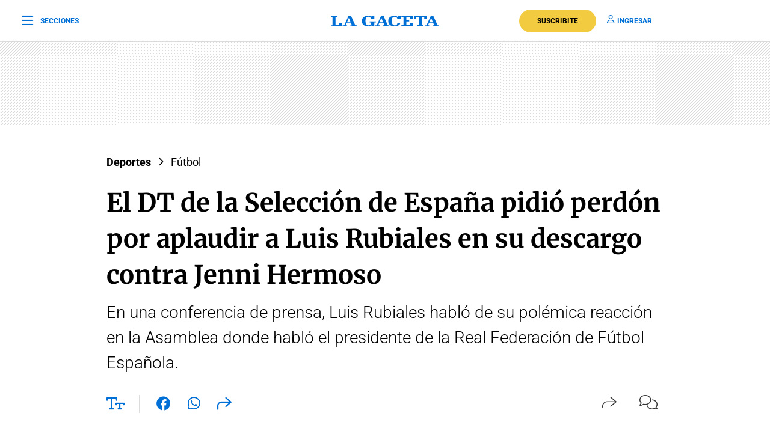

--- FILE ---
content_type: text/html; charset=utf-8
request_url: https://www.youtube-nocookie.com/embed/8BNQyt6m5oc?si=zlg49GM9uNpjBtPk
body_size: 46539
content:
<!DOCTYPE html><html lang="en" dir="ltr" data-cast-api-enabled="true"><head><meta name="viewport" content="width=device-width, initial-scale=1"><script nonce="yziQhNho_OpBqqUxxiviPw">if ('undefined' == typeof Symbol || 'undefined' == typeof Symbol.iterator) {delete Array.prototype.entries;}</script><style name="www-roboto" nonce="z9hTScrRldyz2OU8N_3U9w">@font-face{font-family:'Roboto';font-style:normal;font-weight:400;font-stretch:100%;src:url(//fonts.gstatic.com/s/roboto/v48/KFO7CnqEu92Fr1ME7kSn66aGLdTylUAMa3GUBHMdazTgWw.woff2)format('woff2');unicode-range:U+0460-052F,U+1C80-1C8A,U+20B4,U+2DE0-2DFF,U+A640-A69F,U+FE2E-FE2F;}@font-face{font-family:'Roboto';font-style:normal;font-weight:400;font-stretch:100%;src:url(//fonts.gstatic.com/s/roboto/v48/KFO7CnqEu92Fr1ME7kSn66aGLdTylUAMa3iUBHMdazTgWw.woff2)format('woff2');unicode-range:U+0301,U+0400-045F,U+0490-0491,U+04B0-04B1,U+2116;}@font-face{font-family:'Roboto';font-style:normal;font-weight:400;font-stretch:100%;src:url(//fonts.gstatic.com/s/roboto/v48/KFO7CnqEu92Fr1ME7kSn66aGLdTylUAMa3CUBHMdazTgWw.woff2)format('woff2');unicode-range:U+1F00-1FFF;}@font-face{font-family:'Roboto';font-style:normal;font-weight:400;font-stretch:100%;src:url(//fonts.gstatic.com/s/roboto/v48/KFO7CnqEu92Fr1ME7kSn66aGLdTylUAMa3-UBHMdazTgWw.woff2)format('woff2');unicode-range:U+0370-0377,U+037A-037F,U+0384-038A,U+038C,U+038E-03A1,U+03A3-03FF;}@font-face{font-family:'Roboto';font-style:normal;font-weight:400;font-stretch:100%;src:url(//fonts.gstatic.com/s/roboto/v48/KFO7CnqEu92Fr1ME7kSn66aGLdTylUAMawCUBHMdazTgWw.woff2)format('woff2');unicode-range:U+0302-0303,U+0305,U+0307-0308,U+0310,U+0312,U+0315,U+031A,U+0326-0327,U+032C,U+032F-0330,U+0332-0333,U+0338,U+033A,U+0346,U+034D,U+0391-03A1,U+03A3-03A9,U+03B1-03C9,U+03D1,U+03D5-03D6,U+03F0-03F1,U+03F4-03F5,U+2016-2017,U+2034-2038,U+203C,U+2040,U+2043,U+2047,U+2050,U+2057,U+205F,U+2070-2071,U+2074-208E,U+2090-209C,U+20D0-20DC,U+20E1,U+20E5-20EF,U+2100-2112,U+2114-2115,U+2117-2121,U+2123-214F,U+2190,U+2192,U+2194-21AE,U+21B0-21E5,U+21F1-21F2,U+21F4-2211,U+2213-2214,U+2216-22FF,U+2308-230B,U+2310,U+2319,U+231C-2321,U+2336-237A,U+237C,U+2395,U+239B-23B7,U+23D0,U+23DC-23E1,U+2474-2475,U+25AF,U+25B3,U+25B7,U+25BD,U+25C1,U+25CA,U+25CC,U+25FB,U+266D-266F,U+27C0-27FF,U+2900-2AFF,U+2B0E-2B11,U+2B30-2B4C,U+2BFE,U+3030,U+FF5B,U+FF5D,U+1D400-1D7FF,U+1EE00-1EEFF;}@font-face{font-family:'Roboto';font-style:normal;font-weight:400;font-stretch:100%;src:url(//fonts.gstatic.com/s/roboto/v48/KFO7CnqEu92Fr1ME7kSn66aGLdTylUAMaxKUBHMdazTgWw.woff2)format('woff2');unicode-range:U+0001-000C,U+000E-001F,U+007F-009F,U+20DD-20E0,U+20E2-20E4,U+2150-218F,U+2190,U+2192,U+2194-2199,U+21AF,U+21E6-21F0,U+21F3,U+2218-2219,U+2299,U+22C4-22C6,U+2300-243F,U+2440-244A,U+2460-24FF,U+25A0-27BF,U+2800-28FF,U+2921-2922,U+2981,U+29BF,U+29EB,U+2B00-2BFF,U+4DC0-4DFF,U+FFF9-FFFB,U+10140-1018E,U+10190-1019C,U+101A0,U+101D0-101FD,U+102E0-102FB,U+10E60-10E7E,U+1D2C0-1D2D3,U+1D2E0-1D37F,U+1F000-1F0FF,U+1F100-1F1AD,U+1F1E6-1F1FF,U+1F30D-1F30F,U+1F315,U+1F31C,U+1F31E,U+1F320-1F32C,U+1F336,U+1F378,U+1F37D,U+1F382,U+1F393-1F39F,U+1F3A7-1F3A8,U+1F3AC-1F3AF,U+1F3C2,U+1F3C4-1F3C6,U+1F3CA-1F3CE,U+1F3D4-1F3E0,U+1F3ED,U+1F3F1-1F3F3,U+1F3F5-1F3F7,U+1F408,U+1F415,U+1F41F,U+1F426,U+1F43F,U+1F441-1F442,U+1F444,U+1F446-1F449,U+1F44C-1F44E,U+1F453,U+1F46A,U+1F47D,U+1F4A3,U+1F4B0,U+1F4B3,U+1F4B9,U+1F4BB,U+1F4BF,U+1F4C8-1F4CB,U+1F4D6,U+1F4DA,U+1F4DF,U+1F4E3-1F4E6,U+1F4EA-1F4ED,U+1F4F7,U+1F4F9-1F4FB,U+1F4FD-1F4FE,U+1F503,U+1F507-1F50B,U+1F50D,U+1F512-1F513,U+1F53E-1F54A,U+1F54F-1F5FA,U+1F610,U+1F650-1F67F,U+1F687,U+1F68D,U+1F691,U+1F694,U+1F698,U+1F6AD,U+1F6B2,U+1F6B9-1F6BA,U+1F6BC,U+1F6C6-1F6CF,U+1F6D3-1F6D7,U+1F6E0-1F6EA,U+1F6F0-1F6F3,U+1F6F7-1F6FC,U+1F700-1F7FF,U+1F800-1F80B,U+1F810-1F847,U+1F850-1F859,U+1F860-1F887,U+1F890-1F8AD,U+1F8B0-1F8BB,U+1F8C0-1F8C1,U+1F900-1F90B,U+1F93B,U+1F946,U+1F984,U+1F996,U+1F9E9,U+1FA00-1FA6F,U+1FA70-1FA7C,U+1FA80-1FA89,U+1FA8F-1FAC6,U+1FACE-1FADC,U+1FADF-1FAE9,U+1FAF0-1FAF8,U+1FB00-1FBFF;}@font-face{font-family:'Roboto';font-style:normal;font-weight:400;font-stretch:100%;src:url(//fonts.gstatic.com/s/roboto/v48/KFO7CnqEu92Fr1ME7kSn66aGLdTylUAMa3OUBHMdazTgWw.woff2)format('woff2');unicode-range:U+0102-0103,U+0110-0111,U+0128-0129,U+0168-0169,U+01A0-01A1,U+01AF-01B0,U+0300-0301,U+0303-0304,U+0308-0309,U+0323,U+0329,U+1EA0-1EF9,U+20AB;}@font-face{font-family:'Roboto';font-style:normal;font-weight:400;font-stretch:100%;src:url(//fonts.gstatic.com/s/roboto/v48/KFO7CnqEu92Fr1ME7kSn66aGLdTylUAMa3KUBHMdazTgWw.woff2)format('woff2');unicode-range:U+0100-02BA,U+02BD-02C5,U+02C7-02CC,U+02CE-02D7,U+02DD-02FF,U+0304,U+0308,U+0329,U+1D00-1DBF,U+1E00-1E9F,U+1EF2-1EFF,U+2020,U+20A0-20AB,U+20AD-20C0,U+2113,U+2C60-2C7F,U+A720-A7FF;}@font-face{font-family:'Roboto';font-style:normal;font-weight:400;font-stretch:100%;src:url(//fonts.gstatic.com/s/roboto/v48/KFO7CnqEu92Fr1ME7kSn66aGLdTylUAMa3yUBHMdazQ.woff2)format('woff2');unicode-range:U+0000-00FF,U+0131,U+0152-0153,U+02BB-02BC,U+02C6,U+02DA,U+02DC,U+0304,U+0308,U+0329,U+2000-206F,U+20AC,U+2122,U+2191,U+2193,U+2212,U+2215,U+FEFF,U+FFFD;}@font-face{font-family:'Roboto';font-style:normal;font-weight:500;font-stretch:100%;src:url(//fonts.gstatic.com/s/roboto/v48/KFO7CnqEu92Fr1ME7kSn66aGLdTylUAMa3GUBHMdazTgWw.woff2)format('woff2');unicode-range:U+0460-052F,U+1C80-1C8A,U+20B4,U+2DE0-2DFF,U+A640-A69F,U+FE2E-FE2F;}@font-face{font-family:'Roboto';font-style:normal;font-weight:500;font-stretch:100%;src:url(//fonts.gstatic.com/s/roboto/v48/KFO7CnqEu92Fr1ME7kSn66aGLdTylUAMa3iUBHMdazTgWw.woff2)format('woff2');unicode-range:U+0301,U+0400-045F,U+0490-0491,U+04B0-04B1,U+2116;}@font-face{font-family:'Roboto';font-style:normal;font-weight:500;font-stretch:100%;src:url(//fonts.gstatic.com/s/roboto/v48/KFO7CnqEu92Fr1ME7kSn66aGLdTylUAMa3CUBHMdazTgWw.woff2)format('woff2');unicode-range:U+1F00-1FFF;}@font-face{font-family:'Roboto';font-style:normal;font-weight:500;font-stretch:100%;src:url(//fonts.gstatic.com/s/roboto/v48/KFO7CnqEu92Fr1ME7kSn66aGLdTylUAMa3-UBHMdazTgWw.woff2)format('woff2');unicode-range:U+0370-0377,U+037A-037F,U+0384-038A,U+038C,U+038E-03A1,U+03A3-03FF;}@font-face{font-family:'Roboto';font-style:normal;font-weight:500;font-stretch:100%;src:url(//fonts.gstatic.com/s/roboto/v48/KFO7CnqEu92Fr1ME7kSn66aGLdTylUAMawCUBHMdazTgWw.woff2)format('woff2');unicode-range:U+0302-0303,U+0305,U+0307-0308,U+0310,U+0312,U+0315,U+031A,U+0326-0327,U+032C,U+032F-0330,U+0332-0333,U+0338,U+033A,U+0346,U+034D,U+0391-03A1,U+03A3-03A9,U+03B1-03C9,U+03D1,U+03D5-03D6,U+03F0-03F1,U+03F4-03F5,U+2016-2017,U+2034-2038,U+203C,U+2040,U+2043,U+2047,U+2050,U+2057,U+205F,U+2070-2071,U+2074-208E,U+2090-209C,U+20D0-20DC,U+20E1,U+20E5-20EF,U+2100-2112,U+2114-2115,U+2117-2121,U+2123-214F,U+2190,U+2192,U+2194-21AE,U+21B0-21E5,U+21F1-21F2,U+21F4-2211,U+2213-2214,U+2216-22FF,U+2308-230B,U+2310,U+2319,U+231C-2321,U+2336-237A,U+237C,U+2395,U+239B-23B7,U+23D0,U+23DC-23E1,U+2474-2475,U+25AF,U+25B3,U+25B7,U+25BD,U+25C1,U+25CA,U+25CC,U+25FB,U+266D-266F,U+27C0-27FF,U+2900-2AFF,U+2B0E-2B11,U+2B30-2B4C,U+2BFE,U+3030,U+FF5B,U+FF5D,U+1D400-1D7FF,U+1EE00-1EEFF;}@font-face{font-family:'Roboto';font-style:normal;font-weight:500;font-stretch:100%;src:url(//fonts.gstatic.com/s/roboto/v48/KFO7CnqEu92Fr1ME7kSn66aGLdTylUAMaxKUBHMdazTgWw.woff2)format('woff2');unicode-range:U+0001-000C,U+000E-001F,U+007F-009F,U+20DD-20E0,U+20E2-20E4,U+2150-218F,U+2190,U+2192,U+2194-2199,U+21AF,U+21E6-21F0,U+21F3,U+2218-2219,U+2299,U+22C4-22C6,U+2300-243F,U+2440-244A,U+2460-24FF,U+25A0-27BF,U+2800-28FF,U+2921-2922,U+2981,U+29BF,U+29EB,U+2B00-2BFF,U+4DC0-4DFF,U+FFF9-FFFB,U+10140-1018E,U+10190-1019C,U+101A0,U+101D0-101FD,U+102E0-102FB,U+10E60-10E7E,U+1D2C0-1D2D3,U+1D2E0-1D37F,U+1F000-1F0FF,U+1F100-1F1AD,U+1F1E6-1F1FF,U+1F30D-1F30F,U+1F315,U+1F31C,U+1F31E,U+1F320-1F32C,U+1F336,U+1F378,U+1F37D,U+1F382,U+1F393-1F39F,U+1F3A7-1F3A8,U+1F3AC-1F3AF,U+1F3C2,U+1F3C4-1F3C6,U+1F3CA-1F3CE,U+1F3D4-1F3E0,U+1F3ED,U+1F3F1-1F3F3,U+1F3F5-1F3F7,U+1F408,U+1F415,U+1F41F,U+1F426,U+1F43F,U+1F441-1F442,U+1F444,U+1F446-1F449,U+1F44C-1F44E,U+1F453,U+1F46A,U+1F47D,U+1F4A3,U+1F4B0,U+1F4B3,U+1F4B9,U+1F4BB,U+1F4BF,U+1F4C8-1F4CB,U+1F4D6,U+1F4DA,U+1F4DF,U+1F4E3-1F4E6,U+1F4EA-1F4ED,U+1F4F7,U+1F4F9-1F4FB,U+1F4FD-1F4FE,U+1F503,U+1F507-1F50B,U+1F50D,U+1F512-1F513,U+1F53E-1F54A,U+1F54F-1F5FA,U+1F610,U+1F650-1F67F,U+1F687,U+1F68D,U+1F691,U+1F694,U+1F698,U+1F6AD,U+1F6B2,U+1F6B9-1F6BA,U+1F6BC,U+1F6C6-1F6CF,U+1F6D3-1F6D7,U+1F6E0-1F6EA,U+1F6F0-1F6F3,U+1F6F7-1F6FC,U+1F700-1F7FF,U+1F800-1F80B,U+1F810-1F847,U+1F850-1F859,U+1F860-1F887,U+1F890-1F8AD,U+1F8B0-1F8BB,U+1F8C0-1F8C1,U+1F900-1F90B,U+1F93B,U+1F946,U+1F984,U+1F996,U+1F9E9,U+1FA00-1FA6F,U+1FA70-1FA7C,U+1FA80-1FA89,U+1FA8F-1FAC6,U+1FACE-1FADC,U+1FADF-1FAE9,U+1FAF0-1FAF8,U+1FB00-1FBFF;}@font-face{font-family:'Roboto';font-style:normal;font-weight:500;font-stretch:100%;src:url(//fonts.gstatic.com/s/roboto/v48/KFO7CnqEu92Fr1ME7kSn66aGLdTylUAMa3OUBHMdazTgWw.woff2)format('woff2');unicode-range:U+0102-0103,U+0110-0111,U+0128-0129,U+0168-0169,U+01A0-01A1,U+01AF-01B0,U+0300-0301,U+0303-0304,U+0308-0309,U+0323,U+0329,U+1EA0-1EF9,U+20AB;}@font-face{font-family:'Roboto';font-style:normal;font-weight:500;font-stretch:100%;src:url(//fonts.gstatic.com/s/roboto/v48/KFO7CnqEu92Fr1ME7kSn66aGLdTylUAMa3KUBHMdazTgWw.woff2)format('woff2');unicode-range:U+0100-02BA,U+02BD-02C5,U+02C7-02CC,U+02CE-02D7,U+02DD-02FF,U+0304,U+0308,U+0329,U+1D00-1DBF,U+1E00-1E9F,U+1EF2-1EFF,U+2020,U+20A0-20AB,U+20AD-20C0,U+2113,U+2C60-2C7F,U+A720-A7FF;}@font-face{font-family:'Roboto';font-style:normal;font-weight:500;font-stretch:100%;src:url(//fonts.gstatic.com/s/roboto/v48/KFO7CnqEu92Fr1ME7kSn66aGLdTylUAMa3yUBHMdazQ.woff2)format('woff2');unicode-range:U+0000-00FF,U+0131,U+0152-0153,U+02BB-02BC,U+02C6,U+02DA,U+02DC,U+0304,U+0308,U+0329,U+2000-206F,U+20AC,U+2122,U+2191,U+2193,U+2212,U+2215,U+FEFF,U+FFFD;}</style><script name="www-roboto" nonce="yziQhNho_OpBqqUxxiviPw">if (document.fonts && document.fonts.load) {document.fonts.load("400 10pt Roboto", "E"); document.fonts.load("500 10pt Roboto", "E");}</script><link rel="stylesheet" href="/s/player/c9168c90/www-player.css" name="www-player" nonce="z9hTScrRldyz2OU8N_3U9w"><style nonce="z9hTScrRldyz2OU8N_3U9w">html {overflow: hidden;}body {font: 12px Roboto, Arial, sans-serif; background-color: #000; color: #fff; height: 100%; width: 100%; overflow: hidden; position: absolute; margin: 0; padding: 0;}#player {width: 100%; height: 100%;}h1 {text-align: center; color: #fff;}h3 {margin-top: 6px; margin-bottom: 3px;}.player-unavailable {position: absolute; top: 0; left: 0; right: 0; bottom: 0; padding: 25px; font-size: 13px; background: url(/img/meh7.png) 50% 65% no-repeat;}.player-unavailable .message {text-align: left; margin: 0 -5px 15px; padding: 0 5px 14px; border-bottom: 1px solid #888; font-size: 19px; font-weight: normal;}.player-unavailable a {color: #167ac6; text-decoration: none;}</style><script nonce="yziQhNho_OpBqqUxxiviPw">var ytcsi={gt:function(n){n=(n||"")+"data_";return ytcsi[n]||(ytcsi[n]={tick:{},info:{},gel:{preLoggedGelInfos:[]}})},now:window.performance&&window.performance.timing&&window.performance.now&&window.performance.timing.navigationStart?function(){return window.performance.timing.navigationStart+window.performance.now()}:function(){return(new Date).getTime()},tick:function(l,t,n){var ticks=ytcsi.gt(n).tick;var v=t||ytcsi.now();if(ticks[l]){ticks["_"+l]=ticks["_"+l]||[ticks[l]];ticks["_"+l].push(v)}ticks[l]=
v},info:function(k,v,n){ytcsi.gt(n).info[k]=v},infoGel:function(p,n){ytcsi.gt(n).gel.preLoggedGelInfos.push(p)},setStart:function(t,n){ytcsi.tick("_start",t,n)}};
(function(w,d){function isGecko(){if(!w.navigator)return false;try{if(w.navigator.userAgentData&&w.navigator.userAgentData.brands&&w.navigator.userAgentData.brands.length){var brands=w.navigator.userAgentData.brands;var i=0;for(;i<brands.length;i++)if(brands[i]&&brands[i].brand==="Firefox")return true;return false}}catch(e){setTimeout(function(){throw e;})}if(!w.navigator.userAgent)return false;var ua=w.navigator.userAgent;return ua.indexOf("Gecko")>0&&ua.toLowerCase().indexOf("webkit")<0&&ua.indexOf("Edge")<
0&&ua.indexOf("Trident")<0&&ua.indexOf("MSIE")<0}ytcsi.setStart(w.performance?w.performance.timing.responseStart:null);var isPrerender=(d.visibilityState||d.webkitVisibilityState)=="prerender";var vName=!d.visibilityState&&d.webkitVisibilityState?"webkitvisibilitychange":"visibilitychange";if(isPrerender){var startTick=function(){ytcsi.setStart();d.removeEventListener(vName,startTick)};d.addEventListener(vName,startTick,false)}if(d.addEventListener)d.addEventListener(vName,function(){ytcsi.tick("vc")},
false);if(isGecko()){var isHidden=(d.visibilityState||d.webkitVisibilityState)=="hidden";if(isHidden)ytcsi.tick("vc")}var slt=function(el,t){setTimeout(function(){var n=ytcsi.now();el.loadTime=n;if(el.slt)el.slt()},t)};w.__ytRIL=function(el){if(!el.getAttribute("data-thumb"))if(w.requestAnimationFrame)w.requestAnimationFrame(function(){slt(el,0)});else slt(el,16)}})(window,document);
</script><script nonce="yziQhNho_OpBqqUxxiviPw">var ytcfg={d:function(){return window.yt&&yt.config_||ytcfg.data_||(ytcfg.data_={})},get:function(k,o){return k in ytcfg.d()?ytcfg.d()[k]:o},set:function(){var a=arguments;if(a.length>1)ytcfg.d()[a[0]]=a[1];else{var k;for(k in a[0])ytcfg.d()[k]=a[0][k]}}};
ytcfg.set({"CLIENT_CANARY_STATE":"none","DEVICE":"cbr\u003dChrome\u0026cbrand\u003dapple\u0026cbrver\u003d131.0.0.0\u0026ceng\u003dWebKit\u0026cengver\u003d537.36\u0026cos\u003dMacintosh\u0026cosver\u003d10_15_7\u0026cplatform\u003dDESKTOP","EVENT_ID":"bPZ4abKTBNfI1NgPl5nlsQ4","EXPERIMENT_FLAGS":{"ab_det_apm":true,"ab_det_el_h":true,"ab_det_em_inj":true,"ab_fk_sk_cl":true,"ab_l_sig_st":true,"ab_l_sig_st_e":true,"action_companion_center_align_description":true,"allow_skip_networkless":true,"always_send_and_write":true,"att_web_record_metrics":true,"attmusi":true,"c3_enable_button_impression_logging":true,"c3_watch_page_component":true,"cancel_pending_navs":true,"clean_up_manual_attribution_header":true,"config_age_report_killswitch":true,"cow_optimize_idom_compat":true,"csi_on_gel":true,"delhi_mweb_colorful_sd":true,"delhi_mweb_colorful_sd_v2":true,"deprecate_pair_servlet_enabled":true,"desktop_sparkles_light_cta_button":true,"disable_cached_masthead_data":true,"disable_child_node_auto_formatted_strings":true,"disable_log_to_visitor_layer":true,"disable_pacf_logging_for_memory_limited_tv":true,"embeds_enable_eid_enforcement_for_youtube":true,"embeds_enable_info_panel_dismissal":true,"embeds_enable_pfp_always_unbranded":true,"embeds_muted_autoplay_sound_fix":true,"embeds_serve_es6_client":true,"embeds_web_nwl_disable_nocookie":true,"embeds_web_updated_shorts_definition_fix":true,"enable_active_view_display_ad_renderer_web_home":true,"enable_ad_disclosure_banner_a11y_fix":true,"enable_android_web_view_top_insets_bugfix":true,"enable_client_sli_logging":true,"enable_client_streamz_web":true,"enable_client_ve_spec":true,"enable_cloud_save_error_popup_after_retry":true,"enable_dai_sdf_h5_preroll":true,"enable_datasync_id_header_in_web_vss_pings":true,"enable_default_mono_cta_migration_web_client":true,"enable_docked_chat_messages":true,"enable_drop_shadow_experiment":true,"enable_entity_store_from_dependency_injection":true,"enable_inline_muted_playback_on_web_search":true,"enable_inline_muted_playback_on_web_search_for_vdc":true,"enable_inline_muted_playback_on_web_search_for_vdcb":true,"enable_is_extended_monitoring":true,"enable_is_mini_app_page_active_bugfix":true,"enable_logging_first_user_action_after_game_ready":true,"enable_ltc_param_fetch_from_innertube":true,"enable_masthead_mweb_padding_fix":true,"enable_menu_renderer_button_in_mweb_hclr":true,"enable_mini_app_command_handler_mweb_fix":true,"enable_mini_guide_downloads_item":true,"enable_mixed_direction_formatted_strings":true,"enable_mweb_new_caption_language_picker":true,"enable_names_handles_account_switcher":true,"enable_network_request_logging_on_game_events":true,"enable_new_paid_product_placement":true,"enable_open_in_new_tab_icon_for_short_dr_for_desktop_search":true,"enable_open_yt_content":true,"enable_origin_query_parameter_bugfix":true,"enable_pause_ads_on_ytv_html5":true,"enable_payments_purchase_manager":true,"enable_pdp_icon_prefetch":true,"enable_pl_r_si_fa":true,"enable_place_pivot_url":true,"enable_pv_screen_modern_text":true,"enable_removing_navbar_title_on_hashtag_page_mweb":true,"enable_rta_manager":true,"enable_sdf_companion_h5":true,"enable_sdf_dai_h5_midroll":true,"enable_sdf_h5_endemic_mid_post_roll":true,"enable_sdf_on_h5_unplugged_vod_midroll":true,"enable_sdf_shorts_player_bytes_h5":true,"enable_sending_unwrapped_game_audio_as_serialized_metadata":true,"enable_sfv_effect_pivot_url":true,"enable_shorts_new_carousel":true,"enable_skip_ad_guidance_prompt":true,"enable_skippable_ads_for_unplugged_ad_pod":true,"enable_smearing_expansion_dai":true,"enable_time_out_messages":true,"enable_timeline_view_modern_transcript_fe":true,"enable_video_display_compact_button_group_for_desktop_search":true,"enable_web_delhi_icons":true,"enable_web_home_top_landscape_image_layout_level_click":true,"enable_web_tiered_gel":true,"enable_window_constrained_buy_flow_dialog":true,"enable_wiz_queue_effect_and_on_init_initial_runs":true,"enable_ypc_spinners":true,"enable_yt_ata_iframe_authuser":true,"export_networkless_options":true,"export_player_version_to_ytconfig":true,"fill_single_video_with_notify_to_lasr":true,"fix_ad_miniplayer_controls_rendering":true,"fix_ads_tracking_for_swf_config_deprecation_mweb":true,"h5_companion_enable_adcpn_macro_substitution_for_click_pings":true,"h5_inplayer_enable_adcpn_macro_substitution_for_click_pings":true,"h5_reset_cache_and_filter_before_update_masthead":true,"hide_channel_creation_title_for_mweb":true,"high_ccv_client_side_caching_h5":true,"html5_log_trigger_events_with_debug_data":true,"html5_ssdai_enable_media_end_cue_range":true,"idb_immediate_commit":true,"il_attach_cache_limit":true,"il_use_view_model_logging_context":true,"is_browser_support_for_webcam_streaming":true,"json_condensed_response":true,"kev_adb_pg":true,"kevlar_gel_error_routing":true,"kevlar_watch_cinematics":true,"live_chat_enable_controller_extraction":true,"live_chat_enable_rta_manager":true,"log_click_with_layer_from_element_in_command_handler":true,"mdx_enable_privacy_disclosure_ui":true,"mdx_load_cast_api_bootstrap_script":true,"medium_progress_bar_modification":true,"migrate_remaining_web_ad_badges_to_innertube":true,"mobile_account_menu_refresh":true,"mweb_account_linking_noapp":true,"mweb_after_render_to_scheduler":true,"mweb_allow_modern_search_suggest_behavior":true,"mweb_animated_actions":true,"mweb_app_upsell_button_direct_to_app":true,"mweb_c3_enable_adaptive_signals":true,"mweb_c3_library_page_enable_recent_shelf":true,"mweb_c3_remove_web_navigation_endpoint_data":true,"mweb_c3_use_canonical_from_player_response":true,"mweb_cinematic_watch":true,"mweb_command_handler":true,"mweb_delay_watch_initial_data":true,"mweb_disable_searchbar_scroll":true,"mweb_enable_browse_chunks":true,"mweb_enable_fine_scrubbing_for_recs":true,"mweb_enable_keto_batch_player_fullscreen":true,"mweb_enable_keto_batch_player_progress_bar":true,"mweb_enable_keto_batch_player_tooltips":true,"mweb_enable_lockup_view_model_for_ucp":true,"mweb_enable_mix_panel_title_metadata":true,"mweb_enable_more_drawer":true,"mweb_enable_optional_fullscreen_landscape_locking":true,"mweb_enable_overlay_touch_manager":true,"mweb_enable_premium_carve_out_fix":true,"mweb_enable_refresh_detection":true,"mweb_enable_search_imp":true,"mweb_enable_shorts_pivot_button":true,"mweb_enable_shorts_video_preload":true,"mweb_enable_skippables_on_jio_phone":true,"mweb_enable_two_line_title_on_shorts":true,"mweb_enable_varispeed_controller":true,"mweb_enable_watch_feed_infinite_scroll":true,"mweb_enable_wrapped_unplugged_pause_membership_dialog_renderer":true,"mweb_fix_monitor_visibility_after_render":true,"mweb_force_ios_fallback_to_native_control":true,"mweb_fp_auto_fullscreen":true,"mweb_fullscreen_controls":true,"mweb_fullscreen_controls_action_buttons":true,"mweb_fullscreen_watch_system":true,"mweb_home_reactive_shorts":true,"mweb_innertube_search_command":true,"mweb_kaios_enable_autoplay_switch_view_model":true,"mweb_lang_in_html":true,"mweb_like_button_synced_with_entities":true,"mweb_logo_use_home_page_ve":true,"mweb_native_control_in_faux_fullscreen_shared":true,"mweb_player_control_on_hover":true,"mweb_player_delhi_dtts":true,"mweb_player_settings_use_bottom_sheet":true,"mweb_player_show_previous_next_buttons_in_playlist":true,"mweb_player_skip_no_op_state_changes":true,"mweb_player_user_select_none":true,"mweb_playlist_engagement_panel":true,"mweb_progress_bar_seek_on_mouse_click":true,"mweb_pull_2_full":true,"mweb_pull_2_full_enable_touch_handlers":true,"mweb_schedule_warm_watch_response":true,"mweb_searchbox_legacy_navigation":true,"mweb_see_fewer_shorts":true,"mweb_shorts_comments_panel_id_change":true,"mweb_shorts_early_continuation":true,"mweb_show_ios_smart_banner":true,"mweb_show_sign_in_button_from_header":true,"mweb_use_server_url_on_startup":true,"mweb_watch_captions_enable_auto_translate":true,"mweb_watch_captions_set_default_size":true,"mweb_watch_stop_scheduler_on_player_response":true,"mweb_watchfeed_big_thumbnails":true,"mweb_yt_searchbox":true,"networkless_logging":true,"no_client_ve_attach_unless_shown":true,"pageid_as_header_web":true,"playback_settings_use_switch_menu":true,"player_controls_autonav_fix":true,"player_controls_skip_double_signal_update":true,"polymer_bad_build_labels":true,"polymer_verifiy_app_state":true,"qoe_send_and_write":true,"remove_chevron_from_ad_disclosure_banner_h5":true,"remove_masthead_channel_banner_on_refresh":true,"remove_slot_id_exited_trigger_for_dai_in_player_slot_expire":true,"replace_client_url_parsing_with_server_signal":true,"service_worker_enabled":true,"service_worker_push_enabled":true,"service_worker_push_home_page_prompt":true,"service_worker_push_watch_page_prompt":true,"shell_load_gcf":true,"shorten_initial_gel_batch_timeout":true,"should_use_yt_voice_endpoint_in_kaios":true,"smarter_ve_dedupping":true,"speedmaster_no_seek":true,"stop_handling_click_for_non_rendering_overlay_layout":true,"suppress_error_204_logging":true,"synced_panel_scrolling_controller":true,"use_event_time_ms_header":true,"use_fifo_for_networkless":true,"use_request_time_ms_header":true,"use_session_based_sampling":true,"use_thumbnail_overlay_time_status_renderer_for_live_badge":true,"vss_final_ping_send_and_write":true,"vss_playback_use_send_and_write":true,"web_adaptive_repeat_ase":true,"web_always_load_chat_support":true,"web_animated_like":true,"web_api_url":true,"web_attributed_string_deep_equal_bugfix":true,"web_autonav_allow_off_by_default":true,"web_button_vm_refactor_disabled":true,"web_c3_log_app_init_finish":true,"web_csi_action_sampling_enabled":true,"web_dedupe_ve_grafting":true,"web_disable_backdrop_filter":true,"web_enable_ab_rsp_cl":true,"web_enable_course_icon_update":true,"web_enable_error_204":true,"web_fix_segmented_like_dislike_undefined":true,"web_gcf_hashes_innertube":true,"web_gel_timeout_cap":true,"web_metadata_carousel_elref_bugfix":true,"web_parent_target_for_sheets":true,"web_persist_server_autonav_state_on_client":true,"web_playback_associated_log_ctt":true,"web_playback_associated_ve":true,"web_prefetch_preload_video":true,"web_progress_bar_draggable":true,"web_resizable_advertiser_banner_on_masthead_safari_fix":true,"web_shorts_just_watched_on_channel_and_pivot_study":true,"web_shorts_just_watched_overlay":true,"web_update_panel_visibility_logging_fix":true,"web_video_attribute_view_model_a11y_fix":true,"web_watch_controls_state_signals":true,"web_wiz_attributed_string":true,"webfe_mweb_watch_microdata":true,"webfe_watch_shorts_canonical_url_fix":true,"webpo_exit_on_net_err":true,"wiz_diff_overwritable":true,"wiz_stamper_new_context_api":true,"woffle_used_state_report":true,"wpo_gel_strz":true,"H5_async_logging_delay_ms":30000.0,"attention_logging_scroll_throttle":500.0,"autoplay_pause_by_lact_sampling_fraction":0.0,"cinematic_watch_effect_opacity":0.4,"log_window_onerror_fraction":0.1,"speedmaster_playback_rate":2.0,"tv_pacf_logging_sample_rate":0.01,"web_attention_logging_scroll_throttle":500.0,"web_load_prediction_threshold":0.1,"web_navigation_prediction_threshold":0.1,"web_pbj_log_warning_rate":0.0,"web_system_health_fraction":0.01,"ytidb_transaction_ended_event_rate_limit":0.02,"active_time_update_interval_ms":10000,"att_init_delay":500,"autoplay_pause_by_lact_sec":0,"botguard_async_snapshot_timeout_ms":3000,"check_navigator_accuracy_timeout_ms":0,"cinematic_watch_css_filter_blur_strength":40,"cinematic_watch_fade_out_duration":500,"close_webview_delay_ms":100,"cloud_save_game_data_rate_limit_ms":3000,"compression_disable_point":10,"custom_active_view_tos_timeout_ms":3600000,"embeds_widget_poll_interval_ms":0,"gel_min_batch_size":3,"gel_queue_timeout_max_ms":60000,"get_async_timeout_ms":60000,"hide_cta_for_home_web_video_ads_animate_in_time":2,"html5_byterate_soft_cap":0,"initial_gel_batch_timeout":2000,"max_body_size_to_compress":500000,"max_prefetch_window_sec_for_livestream_optimization":10,"min_prefetch_offset_sec_for_livestream_optimization":20,"mini_app_container_iframe_src_update_delay_ms":0,"multiple_preview_news_duration_time":11000,"mweb_c3_toast_duration_ms":5000,"mweb_deep_link_fallback_timeout_ms":10000,"mweb_delay_response_received_actions":100,"mweb_fp_dpad_rate_limit_ms":0,"mweb_fp_dpad_watch_title_clamp_lines":0,"mweb_history_manager_cache_size":100,"mweb_ios_fullscreen_playback_transition_delay_ms":500,"mweb_ios_fullscreen_system_pause_epilson_ms":0,"mweb_override_response_store_expiration_ms":0,"mweb_shorts_early_continuation_trigger_threshold":4,"mweb_w2w_max_age_seconds":0,"mweb_watch_captions_default_size":2,"neon_dark_launch_gradient_count":0,"network_polling_interval":30000,"play_click_interval_ms":30000,"play_ping_interval_ms":10000,"prefetch_comments_ms_after_video":0,"send_config_hash_timer":0,"service_worker_push_logged_out_prompt_watches":-1,"service_worker_push_prompt_cap":-1,"service_worker_push_prompt_delay_microseconds":3888000000000,"slow_compressions_before_abandon_count":4,"speedmaster_cancellation_movement_dp":10,"speedmaster_touch_activation_ms":500,"web_attention_logging_throttle":500,"web_foreground_heartbeat_interval_ms":28000,"web_gel_debounce_ms":10000,"web_logging_max_batch":100,"web_max_tracing_events":50,"web_tracing_session_replay":0,"wil_icon_max_concurrent_fetches":9999,"ytidb_remake_db_retries":3,"ytidb_reopen_db_retries":3,"WebClientReleaseProcessCritical__youtube_embeds_client_version_override":"","WebClientReleaseProcessCritical__youtube_embeds_web_client_version_override":"","WebClientReleaseProcessCritical__youtube_mweb_client_version_override":"","debug_forced_internalcountrycode":"","embeds_web_synth_ch_headers_banned_urls_regex":"","enable_web_media_service":"DISABLED","il_payload_scraping":"","live_chat_unicode_emoji_json_url":"https://www.gstatic.com/youtube/img/emojis/emojis-svg-9.json","mweb_deep_link_feature_tag_suffix":"11268432","mweb_enable_shorts_innertube_player_prefetch_trigger":"NONE","mweb_fp_dpad":"home,search,browse,channel,create_channel,experiments,settings,trending,oops,404,paid_memberships,sponsorship,premium,shorts","mweb_fp_dpad_linear_navigation":"","mweb_fp_dpad_linear_navigation_visitor":"","mweb_fp_dpad_visitor":"","mweb_preload_video_by_player_vars":"","place_pivot_triggering_container_alternate":"","place_pivot_triggering_counterfactual_container_alternate":"","service_worker_push_force_notification_prompt_tag":"1","service_worker_scope":"/","suggest_exp_str":"","web_client_version_override":"","kevlar_command_handler_command_banlist":[],"mini_app_ids_without_game_ready":["UgkxHHtsak1SC8mRGHMZewc4HzeAY3yhPPmJ","Ugkx7OgzFqE6z_5Mtf4YsotGfQNII1DF_RBm"],"web_op_signal_type_banlist":[],"web_tracing_enabled_spans":["event","command"]},"GAPI_HINT_PARAMS":"m;/_/scs/abc-static/_/js/k\u003dgapi.gapi.en.FZb77tO2YW4.O/d\u003d1/rs\u003dAHpOoo8lqavmo6ayfVxZovyDiP6g3TOVSQ/m\u003d__features__","GAPI_HOST":"https://apis.google.com","GAPI_LOCALE":"en_US","GL":"US","HL":"en","HTML_DIR":"ltr","HTML_LANG":"en","INNERTUBE_API_KEY":"AIzaSyAO_FJ2SlqU8Q4STEHLGCilw_Y9_11qcW8","INNERTUBE_API_VERSION":"v1","INNERTUBE_CLIENT_NAME":"WEB_EMBEDDED_PLAYER","INNERTUBE_CLIENT_VERSION":"1.20260126.01.00","INNERTUBE_CONTEXT":{"client":{"hl":"en","gl":"US","remoteHost":"3.137.175.122","deviceMake":"Apple","deviceModel":"","visitorData":"[base64]%3D%3D","userAgent":"Mozilla/5.0 (Macintosh; Intel Mac OS X 10_15_7) AppleWebKit/537.36 (KHTML, like Gecko) Chrome/131.0.0.0 Safari/537.36; ClaudeBot/1.0; +claudebot@anthropic.com),gzip(gfe)","clientName":"WEB_EMBEDDED_PLAYER","clientVersion":"1.20260126.01.00","osName":"Macintosh","osVersion":"10_15_7","originalUrl":"https://www.youtube-nocookie.com/embed/8BNQyt6m5oc?si\u003dzlg49GM9uNpjBtPk","platform":"DESKTOP","clientFormFactor":"UNKNOWN_FORM_FACTOR","configInfo":{"appInstallData":"[base64]%3D%3D"},"browserName":"Chrome","browserVersion":"131.0.0.0","acceptHeader":"text/html,application/xhtml+xml,application/xml;q\u003d0.9,image/webp,image/apng,*/*;q\u003d0.8,application/signed-exchange;v\u003db3;q\u003d0.9","deviceExperimentId":"ChxOell3TURBNU5UTXhOVFkwTkRBd05UWTBOdz09EOzs48sGGOzs48sG","rolloutToken":"CLrauqb1iIW2zwEQwoLq8J-skgMYwoLq8J-skgM%3D"},"user":{"lockedSafetyMode":false},"request":{"useSsl":true},"clickTracking":{"clickTrackingParams":"IhMIsvnp8J+skgMVVyQVBR2XTDnm"},"thirdParty":{"embeddedPlayerContext":{"embeddedPlayerEncryptedContext":"AD5ZzFQXSEL_ggBDGfiNLWSn9Dm6G49jqjkH-PBPzDcaJzsi15dzWWC5s5mlaOccf60ZpNp3kdMC7470ctIKBV40yEzy0eqiRrm2gCAE_dx5hlC3oDTXpCsq3YXaHnqblzIAiWIS","ancestorOriginsSupported":false}}},"INNERTUBE_CONTEXT_CLIENT_NAME":56,"INNERTUBE_CONTEXT_CLIENT_VERSION":"1.20260126.01.00","INNERTUBE_CONTEXT_GL":"US","INNERTUBE_CONTEXT_HL":"en","LATEST_ECATCHER_SERVICE_TRACKING_PARAMS":{"client.name":"WEB_EMBEDDED_PLAYER","client.jsfeat":"2021"},"LOGGED_IN":false,"PAGE_BUILD_LABEL":"youtube.embeds.web_20260126_01_RC00","PAGE_CL":861068128,"SERVER_NAME":"WebFE","VISITOR_DATA":"[base64]%3D%3D","WEB_PLAYER_CONTEXT_CONFIGS":{"WEB_PLAYER_CONTEXT_CONFIG_ID_EMBEDDED_PLAYER":{"rootElementId":"movie_player","jsUrl":"/s/player/c9168c90/player_ias.vflset/en_US/base.js","cssUrl":"/s/player/c9168c90/www-player.css","contextId":"WEB_PLAYER_CONTEXT_CONFIG_ID_EMBEDDED_PLAYER","eventLabel":"embedded","contentRegion":"US","hl":"en_US","hostLanguage":"en","innertubeApiKey":"AIzaSyAO_FJ2SlqU8Q4STEHLGCilw_Y9_11qcW8","innertubeApiVersion":"v1","innertubeContextClientVersion":"1.20260126.01.00","device":{"brand":"apple","model":"","browser":"Chrome","browserVersion":"131.0.0.0","os":"Macintosh","osVersion":"10_15_7","platform":"DESKTOP","interfaceName":"WEB_EMBEDDED_PLAYER","interfaceVersion":"1.20260126.01.00"},"serializedExperimentIds":"24004644,51010235,51063643,51098299,51204329,51222973,51340662,51349914,51353393,51366423,51372681,51389629,51404808,51404810,51489567,51490331,51500051,51505436,51530495,51534669,51560386,51564352,51565115,51566373,51566863,51578633,51583565,51583821,51585555,51586118,51605258,51605395,51609829,51611457,51615065,51620867,51621065,51622845,51631301,51632249,51637029,51638932,51648336,51653718,51656217,51672162,51681662,51683502,51684301,51684307,51691589,51693511,51693994,51696107,51696619,51697032,51700777,51705183,51709654,51713237,51714463,51719095,51719111,51719411,51719628,51732102,51735449,51737133,51740459,51740812,51742830,51742876,51744562,51747794,51749572,51751854,51751894","serializedExperimentFlags":"H5_async_logging_delay_ms\u003d30000.0\u0026PlayerWeb__h5_enable_advisory_rating_restrictions\u003dtrue\u0026a11y_h5_associate_survey_question\u003dtrue\u0026ab_det_apm\u003dtrue\u0026ab_det_el_h\u003dtrue\u0026ab_det_em_inj\u003dtrue\u0026ab_fk_sk_cl\u003dtrue\u0026ab_l_sig_st\u003dtrue\u0026ab_l_sig_st_e\u003dtrue\u0026action_companion_center_align_description\u003dtrue\u0026ad_pod_disable_companion_persist_ads_quality\u003dtrue\u0026add_stmp_logs_for_voice_boost\u003dtrue\u0026allow_autohide_on_paused_videos\u003dtrue\u0026allow_drm_override\u003dtrue\u0026allow_live_autoplay\u003dtrue\u0026allow_poltergust_autoplay\u003dtrue\u0026allow_skip_networkless\u003dtrue\u0026allow_vp9_1080p_mq_enc\u003dtrue\u0026always_cache_redirect_endpoint\u003dtrue\u0026always_send_and_write\u003dtrue\u0026annotation_module_vast_cards_load_logging_fraction\u003d1.0\u0026assign_drm_family_by_format\u003dtrue\u0026att_web_record_metrics\u003dtrue\u0026attention_logging_scroll_throttle\u003d500.0\u0026attmusi\u003dtrue\u0026autoplay_time\u003d10000\u0026autoplay_time_for_fullscreen\u003d-1\u0026autoplay_time_for_music_content\u003d-1\u0026bg_vm_reinit_threshold\u003d7200000\u0026blocked_packages_for_sps\u003d[]\u0026botguard_async_snapshot_timeout_ms\u003d3000\u0026captions_url_add_ei\u003dtrue\u0026check_navigator_accuracy_timeout_ms\u003d0\u0026clean_up_manual_attribution_header\u003dtrue\u0026compression_disable_point\u003d10\u0026cow_optimize_idom_compat\u003dtrue\u0026csi_on_gel\u003dtrue\u0026custom_active_view_tos_timeout_ms\u003d3600000\u0026dash_manifest_version\u003d5\u0026debug_bandaid_hostname\u003d\u0026debug_bandaid_port\u003d0\u0026debug_sherlog_username\u003d\u0026delhi_fast_follow_autonav_toggle\u003dtrue\u0026delhi_modern_player_default_thumbnail_percentage\u003d0.0\u0026delhi_modern_player_faster_autohide_delay_ms\u003d2000\u0026delhi_modern_player_pause_thumbnail_percentage\u003d0.6\u0026delhi_modern_web_player_blending_mode\u003d\u0026delhi_modern_web_player_disable_frosted_glass\u003dtrue\u0026delhi_modern_web_player_horizontal_volume_controls\u003dtrue\u0026delhi_modern_web_player_lhs_volume_controls\u003dtrue\u0026delhi_modern_web_player_responsive_compact_controls_threshold\u003d0\u0026deprecate_22\u003dtrue\u0026deprecate_delay_ping\u003dtrue\u0026deprecate_pair_servlet_enabled\u003dtrue\u0026desktop_sparkles_light_cta_button\u003dtrue\u0026disable_av1_setting\u003dtrue\u0026disable_branding_context\u003dtrue\u0026disable_cached_masthead_data\u003dtrue\u0026disable_channel_id_check_for_suspended_channels\u003dtrue\u0026disable_child_node_auto_formatted_strings\u003dtrue\u0026disable_lifa_for_supex_users\u003dtrue\u0026disable_log_to_visitor_layer\u003dtrue\u0026disable_mdx_connection_in_mdx_module_for_music_web\u003dtrue\u0026disable_pacf_logging_for_memory_limited_tv\u003dtrue\u0026disable_reduced_fullscreen_autoplay_countdown_for_minors\u003dtrue\u0026disable_reel_item_watch_format_filtering\u003dtrue\u0026disable_threegpp_progressive_formats\u003dtrue\u0026disable_touch_events_on_skip_button\u003dtrue\u0026edge_encryption_fill_primary_key_version\u003dtrue\u0026embeds_enable_info_panel_dismissal\u003dtrue\u0026embeds_enable_move_set_center_crop_to_public\u003dtrue\u0026embeds_enable_per_video_embed_config\u003dtrue\u0026embeds_enable_pfp_always_unbranded\u003dtrue\u0026embeds_web_lite_mode\u003d1\u0026embeds_web_nwl_disable_nocookie\u003dtrue\u0026embeds_web_synth_ch_headers_banned_urls_regex\u003d\u0026enable_aci_on_lr_feeds\u003dtrue\u0026enable_active_view_display_ad_renderer_web_home\u003dtrue\u0026enable_active_view_lr_shorts_video\u003dtrue\u0026enable_active_view_web_shorts_video\u003dtrue\u0026enable_ad_cpn_macro_substitution_for_click_pings\u003dtrue\u0026enable_ad_disclosure_banner_a11y_fix\u003dtrue\u0026enable_antiscraping_web_player_expired\u003dtrue\u0026enable_app_promo_endcap_eml_on_tablet\u003dtrue\u0026enable_batched_cross_device_pings_in_gel_fanout\u003dtrue\u0026enable_cast_for_web_unplugged\u003dtrue\u0026enable_cast_on_music_web\u003dtrue\u0026enable_cipher_for_manifest_urls\u003dtrue\u0026enable_cleanup_masthead_autoplay_hack_fix\u003dtrue\u0026enable_client_page_id_header_for_first_party_pings\u003dtrue\u0026enable_client_sli_logging\u003dtrue\u0026enable_client_ve_spec\u003dtrue\u0026enable_cta_banner_on_unplugged_lr\u003dtrue\u0026enable_custom_playhead_parsing\u003dtrue\u0026enable_dai_sdf_h5_preroll\u003dtrue\u0026enable_datasync_id_header_in_web_vss_pings\u003dtrue\u0026enable_default_mono_cta_migration_web_client\u003dtrue\u0026enable_dsa_ad_badge_for_action_endcap_on_android\u003dtrue\u0026enable_dsa_ad_badge_for_action_endcap_on_ios\u003dtrue\u0026enable_entity_store_from_dependency_injection\u003dtrue\u0026enable_error_corrections_infocard_web_client\u003dtrue\u0026enable_error_corrections_infocards_icon_web\u003dtrue\u0026enable_get_reminder_button_on_web\u003dtrue\u0026enable_inline_muted_playback_on_web_search\u003dtrue\u0026enable_inline_muted_playback_on_web_search_for_vdc\u003dtrue\u0026enable_inline_muted_playback_on_web_search_for_vdcb\u003dtrue\u0026enable_is_extended_monitoring\u003dtrue\u0026enable_kabuki_comments_on_shorts\u003ddisabled\u0026enable_ltc_param_fetch_from_innertube\u003dtrue\u0026enable_mixed_direction_formatted_strings\u003dtrue\u0026enable_modern_skip_button_on_web\u003dtrue\u0026enable_new_paid_product_placement\u003dtrue\u0026enable_open_in_new_tab_icon_for_short_dr_for_desktop_search\u003dtrue\u0026enable_out_of_stock_text_all_surfaces\u003dtrue\u0026enable_paid_content_overlay_bugfix\u003dtrue\u0026enable_pause_ads_on_ytv_html5\u003dtrue\u0026enable_pl_r_si_fa\u003dtrue\u0026enable_policy_based_hqa_filter_in_watch_server\u003dtrue\u0026enable_progres_commands_lr_feeds\u003dtrue\u0026enable_progress_commands_lr_shorts\u003dtrue\u0026enable_publishing_region_param_in_sus\u003dtrue\u0026enable_pv_screen_modern_text\u003dtrue\u0026enable_rpr_token_on_ltl_lookup\u003dtrue\u0026enable_sdf_companion_h5\u003dtrue\u0026enable_sdf_dai_h5_midroll\u003dtrue\u0026enable_sdf_h5_endemic_mid_post_roll\u003dtrue\u0026enable_sdf_on_h5_unplugged_vod_midroll\u003dtrue\u0026enable_sdf_shorts_player_bytes_h5\u003dtrue\u0026enable_server_driven_abr\u003dtrue\u0026enable_server_driven_abr_for_backgroundable\u003dtrue\u0026enable_server_driven_abr_url_generation\u003dtrue\u0026enable_server_driven_readahead\u003dtrue\u0026enable_skip_ad_guidance_prompt\u003dtrue\u0026enable_skip_to_next_messaging\u003dtrue\u0026enable_skippable_ads_for_unplugged_ad_pod\u003dtrue\u0026enable_smart_skip_player_controls_shown_on_web\u003dtrue\u0026enable_smart_skip_player_controls_shown_on_web_increased_triggering_sensitivity\u003dtrue\u0026enable_smart_skip_speedmaster_on_web\u003dtrue\u0026enable_smearing_expansion_dai\u003dtrue\u0026enable_split_screen_ad_baseline_experience_endemic_live_h5\u003dtrue\u0026enable_to_call_playready_backend_directly\u003dtrue\u0026enable_unified_action_endcap_on_web\u003dtrue\u0026enable_video_display_compact_button_group_for_desktop_search\u003dtrue\u0026enable_voice_boost_feature\u003dtrue\u0026enable_vp9_appletv5_on_server\u003dtrue\u0026enable_watch_server_rejected_formats_logging\u003dtrue\u0026enable_web_delhi_icons\u003dtrue\u0026enable_web_home_top_landscape_image_layout_level_click\u003dtrue\u0026enable_web_media_session_metadata_fix\u003dtrue\u0026enable_web_premium_varispeed_upsell\u003dtrue\u0026enable_web_tiered_gel\u003dtrue\u0026enable_wiz_queue_effect_and_on_init_initial_runs\u003dtrue\u0026enable_yt_ata_iframe_authuser\u003dtrue\u0026enable_ytv_csdai_vp9\u003dtrue\u0026export_networkless_options\u003dtrue\u0026export_player_version_to_ytconfig\u003dtrue\u0026fill_live_request_config_in_ustreamer_config\u003dtrue\u0026fill_single_video_with_notify_to_lasr\u003dtrue\u0026filter_vb_without_non_vb_equivalents\u003dtrue\u0026filter_vp9_for_live_dai\u003dtrue\u0026fix_ad_miniplayer_controls_rendering\u003dtrue\u0026fix_ads_tracking_for_swf_config_deprecation_mweb\u003dtrue\u0026fix_h5_toggle_button_a11y\u003dtrue\u0026fix_survey_color_contrast_on_destop\u003dtrue\u0026fix_toggle_button_role_for_ad_components\u003dtrue\u0026fresca_polling_delay_override\u003d0\u0026gab_return_sabr_ssdai_config\u003dtrue\u0026gel_min_batch_size\u003d3\u0026gel_queue_timeout_max_ms\u003d60000\u0026gvi_channel_client_screen\u003dtrue\u0026h5_companion_enable_adcpn_macro_substitution_for_click_pings\u003dtrue\u0026h5_enable_ad_mbs\u003dtrue\u0026h5_inplayer_enable_adcpn_macro_substitution_for_click_pings\u003dtrue\u0026h5_reset_cache_and_filter_before_update_masthead\u003dtrue\u0026heatseeker_decoration_threshold\u003d0.0\u0026hfr_dropped_framerate_fallback_threshold\u003d0\u0026hide_cta_for_home_web_video_ads_animate_in_time\u003d2\u0026high_ccv_client_side_caching_h5\u003dtrue\u0026hls_use_new_codecs_string_api\u003dtrue\u0026html5_ad_timeout_ms\u003d0\u0026html5_adaptation_step_count\u003d0\u0026html5_ads_preroll_lock_timeout_delay_ms\u003d15000\u0026html5_allow_multiview_tile_preload\u003dtrue\u0026html5_allow_video_keyframe_without_audio\u003dtrue\u0026html5_apply_min_failures\u003dtrue\u0026html5_apply_start_time_within_ads_for_ssdai_transitions\u003dtrue\u0026html5_atr_disable_force_fallback\u003dtrue\u0026html5_att_playback_timeout_ms\u003d30000\u0026html5_attach_num_random_bytes_to_bandaid\u003d0\u0026html5_attach_po_token_to_bandaid\u003dtrue\u0026html5_autonav_cap_idle_secs\u003d0\u0026html5_autonav_quality_cap\u003d720\u0026html5_autoplay_default_quality_cap\u003d0\u0026html5_auxiliary_estimate_weight\u003d0.0\u0026html5_av1_ordinal_cap\u003d0\u0026html5_bandaid_attach_content_po_token\u003dtrue\u0026html5_block_pip_safari_delay\u003d0\u0026html5_bypass_contention_secs\u003d0.0\u0026html5_byterate_soft_cap\u003d0\u0026html5_check_for_idle_network_interval_ms\u003d-1\u0026html5_chipset_soft_cap\u003d8192\u0026html5_consume_all_buffered_bytes_one_poll\u003dtrue\u0026html5_continuous_goodput_probe_interval_ms\u003d0\u0026html5_d6de4_cloud_project_number\u003d868618676952\u0026html5_d6de4_defer_timeout_ms\u003d0\u0026html5_debug_data_log_probability\u003d0.0\u0026html5_decode_to_texture_cap\u003dtrue\u0026html5_default_ad_gain\u003d0.5\u0026html5_default_av1_threshold\u003d0\u0026html5_default_quality_cap\u003d0\u0026html5_defer_fetch_att_ms\u003d0\u0026html5_delayed_retry_count\u003d1\u0026html5_delayed_retry_delay_ms\u003d5000\u0026html5_deprecate_adservice\u003dtrue\u0026html5_deprecate_manifestful_fallback\u003dtrue\u0026html5_deprecate_video_tag_pool\u003dtrue\u0026html5_desktop_vr180_allow_panning\u003dtrue\u0026html5_df_downgrade_thresh\u003d0.6\u0026html5_disable_loop_range_for_shorts_ads\u003dtrue\u0026html5_disable_move_pssh_to_moov\u003dtrue\u0026html5_disable_non_contiguous\u003dtrue\u0026html5_disable_ustreamer_constraint_for_sabr\u003dtrue\u0026html5_disable_web_safari_dai\u003dtrue\u0026html5_displayed_frame_rate_downgrade_threshold\u003d45\u0026html5_drm_byterate_soft_cap\u003d0\u0026html5_drm_check_all_key_error_states\u003dtrue\u0026html5_drm_cpi_license_key\u003dtrue\u0026html5_drm_live_byterate_soft_cap\u003d0\u0026html5_early_media_for_sharper_shorts\u003dtrue\u0026html5_enable_ac3\u003dtrue\u0026html5_enable_audio_track_stickiness\u003dtrue\u0026html5_enable_audio_track_stickiness_phase_two\u003dtrue\u0026html5_enable_caption_changes_for_mosaic\u003dtrue\u0026html5_enable_composite_embargo\u003dtrue\u0026html5_enable_d6de4\u003dtrue\u0026html5_enable_d6de4_cold_start_and_error\u003dtrue\u0026html5_enable_d6de4_idle_priority_job\u003dtrue\u0026html5_enable_drc\u003dtrue\u0026html5_enable_drc_toggle_api\u003dtrue\u0026html5_enable_eac3\u003dtrue\u0026html5_enable_embedded_player_visibility_signals\u003dtrue\u0026html5_enable_oduc\u003dtrue\u0026html5_enable_sabr_from_watch_server\u003dtrue\u0026html5_enable_sabr_host_fallback\u003dtrue\u0026html5_enable_server_driven_request_cancellation\u003dtrue\u0026html5_enable_sps_retry_backoff_metadata_requests\u003dtrue\u0026html5_enable_ssdai_transition_with_only_enter_cuerange\u003dtrue\u0026html5_enable_triggering_cuepoint_for_slot\u003dtrue\u0026html5_enable_tvos_dash\u003dtrue\u0026html5_enable_tvos_encrypted_vp9\u003dtrue\u0026html5_enable_widevine_for_alc\u003dtrue\u0026html5_enable_widevine_for_fast_linear\u003dtrue\u0026html5_encourage_array_coalescing\u003dtrue\u0026html5_fill_default_mosaic_audio_track_id\u003dtrue\u0026html5_fix_multi_audio_offline_playback\u003dtrue\u0026html5_fixed_media_duration_for_request\u003d0\u0026html5_force_sabr_from_watch_server_for_dfss\u003dtrue\u0026html5_forward_click_tracking_params_on_reload\u003dtrue\u0026html5_gapless_ad_autoplay_on_video_to_ad_only\u003dtrue\u0026html5_gapless_ended_transition_buffer_ms\u003d200\u0026html5_gapless_handoff_close_end_long_rebuffer_cfl\u003dtrue\u0026html5_gapless_handoff_close_end_long_rebuffer_delay_ms\u003d0\u0026html5_gapless_loop_seek_offset_in_milli\u003d0\u0026html5_gapless_slow_seek_cfl\u003dtrue\u0026html5_gapless_slow_seek_delay_ms\u003d0\u0026html5_gapless_slow_start_delay_ms\u003d0\u0026html5_generate_content_po_token\u003dtrue\u0026html5_generate_session_po_token\u003dtrue\u0026html5_gl_fps_threshold\u003d0\u0026html5_hard_cap_max_vertical_resolution_for_shorts\u003d0\u0026html5_hdcp_probing_stream_url\u003d\u0026html5_head_miss_secs\u003d0.0\u0026html5_hfr_quality_cap\u003d0\u0026html5_high_res_logging_percent\u003d0.01\u0026html5_hopeless_secs\u003d0\u0026html5_huli_ssdai_use_playback_state\u003dtrue\u0026html5_idle_rate_limit_ms\u003d0\u0026html5_ignore_sabrseek_during_adskip\u003dtrue\u0026html5_innertube_heartbeats_for_fairplay\u003dtrue\u0026html5_innertube_heartbeats_for_playready\u003dtrue\u0026html5_innertube_heartbeats_for_widevine\u003dtrue\u0026html5_jumbo_mobile_subsegment_readahead_target\u003d3.0\u0026html5_jumbo_ull_nonstreaming_mffa_ms\u003d4000\u0026html5_jumbo_ull_subsegment_readahead_target\u003d1.3\u0026html5_kabuki_drm_live_51_default_off\u003dtrue\u0026html5_license_constraint_delay\u003d5000\u0026html5_live_abr_head_miss_fraction\u003d0.0\u0026html5_live_abr_repredict_fraction\u003d0.0\u0026html5_live_chunk_readahead_proxima_override\u003d0\u0026html5_live_low_latency_bandwidth_window\u003d0.0\u0026html5_live_normal_latency_bandwidth_window\u003d0.0\u0026html5_live_quality_cap\u003d0\u0026html5_live_ultra_low_latency_bandwidth_window\u003d0.0\u0026html5_liveness_drift_chunk_override\u003d0\u0026html5_liveness_drift_proxima_override\u003d0\u0026html5_log_audio_abr\u003dtrue\u0026html5_log_experiment_id_from_player_response_to_ctmp\u003d\u0026html5_log_first_ssdai_requests_killswitch\u003dtrue\u0026html5_log_rebuffer_events\u003d5\u0026html5_log_trigger_events_with_debug_data\u003dtrue\u0026html5_log_vss_extra_lr_cparams_freq\u003d\u0026html5_long_rebuffer_jiggle_cmt_delay_ms\u003d0\u0026html5_long_rebuffer_threshold_ms\u003d30000\u0026html5_manifestless_unplugged\u003dtrue\u0026html5_manifestless_vp9_otf\u003dtrue\u0026html5_max_buffer_health_for_downgrade_prop\u003d0.0\u0026html5_max_buffer_health_for_downgrade_secs\u003d0.0\u0026html5_max_byterate\u003d0\u0026html5_max_discontinuity_rewrite_count\u003d0\u0026html5_max_drift_per_track_secs\u003d0.0\u0026html5_max_headm_for_streaming_xhr\u003d0\u0026html5_max_live_dvr_window_plus_margin_secs\u003d46800.0\u0026html5_max_quality_sel_upgrade\u003d0\u0026html5_max_redirect_response_length\u003d8192\u0026html5_max_selectable_quality_ordinal\u003d0\u0026html5_max_vertical_resolution\u003d0\u0026html5_maximum_readahead_seconds\u003d0.0\u0026html5_media_fullscreen\u003dtrue\u0026html5_media_time_weight_prop\u003d0.0\u0026html5_min_failures_to_delay_retry\u003d3\u0026html5_min_media_duration_for_append_prop\u003d0.0\u0026html5_min_media_duration_for_cabr_slice\u003d0.01\u0026html5_min_playback_advance_for_steady_state_secs\u003d0\u0026html5_min_quality_ordinal\u003d0\u0026html5_min_readbehind_cap_secs\u003d60\u0026html5_min_readbehind_secs\u003d0\u0026html5_min_seconds_between_format_selections\u003d0.0\u0026html5_min_selectable_quality_ordinal\u003d0\u0026html5_min_startup_buffered_media_duration_for_live_secs\u003d0.0\u0026html5_min_startup_buffered_media_duration_secs\u003d1.2\u0026html5_min_startup_duration_live_secs\u003d0.25\u0026html5_min_underrun_buffered_pre_steady_state_ms\u003d0\u0026html5_min_upgrade_health_secs\u003d0.0\u0026html5_minimum_readahead_seconds\u003d0.0\u0026html5_mock_content_binding_for_session_token\u003d\u0026html5_move_disable_airplay\u003dtrue\u0026html5_no_placeholder_rollbacks\u003dtrue\u0026html5_non_onesie_attach_po_token\u003dtrue\u0026html5_offline_download_timeout_retry_limit\u003d4\u0026html5_offline_failure_retry_limit\u003d2\u0026html5_offline_playback_position_sync\u003dtrue\u0026html5_offline_prevent_redownload_downloaded_video\u003dtrue\u0026html5_onesie_check_timeout\u003dtrue\u0026html5_onesie_defer_content_loader_ms\u003d0\u0026html5_onesie_live_ttl_secs\u003d8\u0026html5_onesie_prewarm_interval_ms\u003d0\u0026html5_onesie_prewarm_max_lact_ms\u003d0\u0026html5_onesie_redirector_timeout_ms\u003d0\u0026html5_onesie_use_signed_onesie_ustreamer_config\u003dtrue\u0026html5_override_micro_discontinuities_threshold_ms\u003d-1\u0026html5_paced_poll_min_health_ms\u003d0\u0026html5_paced_poll_ms\u003d0\u0026html5_pause_on_nonforeground_platform_errors\u003dtrue\u0026html5_peak_shave\u003dtrue\u0026html5_perf_cap_override_sticky\u003dtrue\u0026html5_performance_cap_floor\u003d360\u0026html5_perserve_av1_perf_cap\u003dtrue\u0026html5_picture_in_picture_logging_onresize_ratio\u003d0.0\u0026html5_platform_max_buffer_health_oversend_duration_secs\u003d0.0\u0026html5_platform_minimum_readahead_seconds\u003d0.0\u0026html5_platform_whitelisted_for_frame_accurate_seeks\u003dtrue\u0026html5_player_att_initial_delay_ms\u003d3000\u0026html5_player_att_retry_delay_ms\u003d1500\u0026html5_player_autonav_logging\u003dtrue\u0026html5_player_dynamic_bottom_gradient\u003dtrue\u0026html5_player_min_build_cl\u003d-1\u0026html5_player_preload_ad_fix\u003dtrue\u0026html5_post_interrupt_readahead\u003d20\u0026html5_prefer_language_over_codec\u003dtrue\u0026html5_prefer_server_bwe3\u003dtrue\u0026html5_preload_wait_time_secs\u003d0.0\u0026html5_prevent_mobile_background_play_on_event_shared\u003dtrue\u0026html5_probe_primary_delay_base_ms\u003d0\u0026html5_process_all_encrypted_events\u003dtrue\u0026html5_publish_all_cuepoints\u003dtrue\u0026html5_qoe_proto_mock_length\u003d0\u0026html5_query_sw_secure_crypto_for_android\u003dtrue\u0026html5_random_playback_cap\u003d0\u0026html5_record_is_offline_on_playback_attempt_start\u003dtrue\u0026html5_record_ump_timing\u003dtrue\u0026html5_reload_by_kabuki_app\u003dtrue\u0026html5_remove_command_triggered_companions\u003dtrue\u0026html5_remove_not_servable_check_killswitch\u003dtrue\u0026html5_report_fatal_drm_restricted_error_killswitch\u003dtrue\u0026html5_report_slow_ads_as_error\u003dtrue\u0026html5_repredict_interval_ms\u003d0\u0026html5_request_only_hdr_or_sdr_keys\u003dtrue\u0026html5_request_size_max_kb\u003d0\u0026html5_request_size_min_kb\u003d0\u0026html5_reseek_after_time_jump_cfl\u003dtrue\u0026html5_reseek_after_time_jump_delay_ms\u003d0\u0026html5_resource_bad_status_delay_scaling\u003d1.5\u0026html5_restrict_streaming_xhr_on_sqless_requests\u003dtrue\u0026html5_retry_downloads_for_expiration\u003dtrue\u0026html5_retry_on_drm_key_error\u003dtrue\u0026html5_retry_on_drm_unavailable\u003dtrue\u0026html5_retry_quota_exceeded_via_seek\u003dtrue\u0026html5_return_playback_if_already_preloaded\u003dtrue\u0026html5_sabr_enable_server_xtag_selection\u003dtrue\u0026html5_sabr_force_max_network_interruption_duration_ms\u003d0\u0026html5_sabr_ignore_skipad_before_completion\u003dtrue\u0026html5_sabr_live_timing\u003dtrue\u0026html5_sabr_log_server_xtag_selection_onesie_mismatch\u003dtrue\u0026html5_sabr_min_media_bytes_factor_to_append_for_stream\u003d0.0\u0026html5_sabr_non_streaming_xhr_soft_cap\u003d0\u0026html5_sabr_non_streaming_xhr_vod_request_cancellation_timeout_ms\u003d0\u0026html5_sabr_report_partial_segment_estimated_duration\u003dtrue\u0026html5_sabr_report_request_cancellation_info\u003dtrue\u0026html5_sabr_request_limit_per_period\u003d20\u0026html5_sabr_request_limit_per_period_for_low_latency\u003d50\u0026html5_sabr_request_limit_per_period_for_ultra_low_latency\u003d20\u0026html5_sabr_skip_client_audio_init_selection\u003dtrue\u0026html5_sabr_unused_bloat_size_bytes\u003d0\u0026html5_samsung_kant_limit_max_bitrate\u003d0\u0026html5_seek_jiggle_cmt_delay_ms\u003d8000\u0026html5_seek_new_elem_delay_ms\u003d12000\u0026html5_seek_new_elem_shorts_delay_ms\u003d2000\u0026html5_seek_new_media_element_shorts_reuse_cfl\u003dtrue\u0026html5_seek_new_media_element_shorts_reuse_delay_ms\u003d0\u0026html5_seek_new_media_source_shorts_reuse_cfl\u003dtrue\u0026html5_seek_new_media_source_shorts_reuse_delay_ms\u003d0\u0026html5_seek_set_cmt_delay_ms\u003d2000\u0026html5_seek_timeout_delay_ms\u003d20000\u0026html5_server_stitched_dai_decorated_url_retry_limit\u003d5\u0026html5_session_po_token_interval_time_ms\u003d900000\u0026html5_set_video_id_as_expected_content_binding\u003dtrue\u0026html5_shorts_gapless_ad_slow_start_cfl\u003dtrue\u0026html5_shorts_gapless_ad_slow_start_delay_ms\u003d0\u0026html5_shorts_gapless_next_buffer_in_seconds\u003d0\u0026html5_shorts_gapless_no_gllat\u003dtrue\u0026html5_shorts_gapless_slow_start_delay_ms\u003d0\u0026html5_show_drc_toggle\u003dtrue\u0026html5_simplified_backup_timeout_sabr_live\u003dtrue\u0026html5_skip_empty_po_token\u003dtrue\u0026html5_skip_slow_ad_delay_ms\u003d15000\u0026html5_slow_start_no_media_source_delay_ms\u003d0\u0026html5_slow_start_timeout_delay_ms\u003d20000\u0026html5_ssdai_enable_media_end_cue_range\u003dtrue\u0026html5_ssdai_enable_new_seek_logic\u003dtrue\u0026html5_ssdai_failure_retry_limit\u003d0\u0026html5_ssdai_log_missing_ad_config_reason\u003dtrue\u0026html5_stall_factor\u003d0.0\u0026html5_sticky_duration_mos\u003d0\u0026html5_store_xhr_headers_readable\u003dtrue\u0026html5_streaming_resilience\u003dtrue\u0026html5_streaming_xhr_time_based_consolidation_ms\u003d-1\u0026html5_subsegment_readahead_load_speed_check_interval\u003d0.5\u0026html5_subsegment_readahead_min_buffer_health_secs\u003d0.25\u0026html5_subsegment_readahead_min_buffer_health_secs_on_timeout\u003d0.1\u0026html5_subsegment_readahead_min_load_speed\u003d1.5\u0026html5_subsegment_readahead_seek_latency_fudge\u003d0.5\u0026html5_subsegment_readahead_target_buffer_health_secs\u003d0.5\u0026html5_subsegment_readahead_timeout_secs\u003d2.0\u0026html5_track_overshoot\u003dtrue\u0026html5_transfer_processing_logs_interval\u003d1000\u0026html5_ugc_live_audio_51\u003dtrue\u0026html5_ugc_vod_audio_51\u003dtrue\u0026html5_unreported_seek_reseek_delay_ms\u003d0\u0026html5_update_time_on_seeked\u003dtrue\u0026html5_use_init_selected_audio\u003dtrue\u0026html5_use_jsonformatter_to_parse_player_response\u003dtrue\u0026html5_use_post_for_media\u003dtrue\u0026html5_use_shared_owl_instance\u003dtrue\u0026html5_use_ump\u003dtrue\u0026html5_use_ump_timing\u003dtrue\u0026html5_use_video_transition_endpoint_heartbeat\u003dtrue\u0026html5_video_tbd_min_kb\u003d0\u0026html5_viewport_undersend_maximum\u003d0.0\u0026html5_volume_slider_tooltip\u003dtrue\u0026html5_wasm_initialization_delay_ms\u003d0.0\u0026html5_web_po_experiment_ids\u003d[]\u0026html5_web_po_request_key\u003d\u0026html5_web_po_token_disable_caching\u003dtrue\u0026html5_webpo_idle_priority_job\u003dtrue\u0026html5_webpo_kaios_defer_timeout_ms\u003d0\u0026html5_woffle_resume\u003dtrue\u0026html5_workaround_delay_trigger\u003dtrue\u0026idb_immediate_commit\u003dtrue\u0026ignore_overlapping_cue_points_on_endemic_live_html5\u003dtrue\u0026il_attach_cache_limit\u003dtrue\u0026il_payload_scraping\u003d\u0026il_use_view_model_logging_context\u003dtrue\u0026initial_gel_batch_timeout\u003d2000\u0026injected_license_handler_error_code\u003d0\u0026injected_license_handler_license_status\u003d0\u0026ios_and_android_fresca_polling_delay_override\u003d0\u0026itdrm_always_generate_media_keys\u003dtrue\u0026itdrm_always_use_widevine_sdk\u003dtrue\u0026itdrm_disable_external_key_rotation_system_ids\u003d[]\u0026itdrm_enable_revocation_reporting\u003dtrue\u0026itdrm_injected_license_service_error_code\u003d0\u0026itdrm_set_sabr_license_constraint\u003dtrue\u0026itdrm_use_fairplay_sdk\u003dtrue\u0026itdrm_use_widevine_sdk_for_premium_content\u003dtrue\u0026itdrm_use_widevine_sdk_only_for_sampled_dod\u003dtrue\u0026itdrm_widevine_hardened_vmp_mode\u003dlog\u0026json_condensed_response\u003dtrue\u0026kev_adb_pg\u003dtrue\u0026kevlar_command_handler_command_banlist\u003d[]\u0026kevlar_delhi_modern_web_endscreen_ideal_tile_width_percentage\u003d0.27\u0026kevlar_delhi_modern_web_endscreen_max_rows\u003d2\u0026kevlar_delhi_modern_web_endscreen_max_width\u003d500\u0026kevlar_delhi_modern_web_endscreen_min_width\u003d200\u0026kevlar_gel_error_routing\u003dtrue\u0026kevlar_miniplayer_expand_top\u003dtrue\u0026kevlar_miniplayer_play_pause_on_scrim\u003dtrue\u0026kevlar_playback_associated_queue\u003dtrue\u0026launch_license_service_all_ott_videos_automatic_fail_open\u003dtrue\u0026live_chat_enable_controller_extraction\u003dtrue\u0026live_chat_enable_rta_manager\u003dtrue\u0026live_chunk_readahead\u003d3\u0026log_click_with_layer_from_element_in_command_handler\u003dtrue\u0026log_window_onerror_fraction\u003d0.1\u0026manifestless_post_live\u003dtrue\u0026manifestless_post_live_ufph\u003dtrue\u0026max_body_size_to_compress\u003d500000\u0026max_cdfe_quality_ordinal\u003d0\u0026max_prefetch_window_sec_for_livestream_optimization\u003d10\u0026max_resolution_for_white_noise\u003d360\u0026mdx_enable_privacy_disclosure_ui\u003dtrue\u0026mdx_load_cast_api_bootstrap_script\u003dtrue\u0026migrate_remaining_web_ad_badges_to_innertube\u003dtrue\u0026min_prefetch_offset_sec_for_livestream_optimization\u003d20\u0026mta_drc_mutual_exclusion_removal\u003dtrue\u0026music_enable_shared_audio_tier_logic\u003dtrue\u0026mweb_account_linking_noapp\u003dtrue\u0026mweb_enable_browse_chunks\u003dtrue\u0026mweb_enable_fine_scrubbing_for_recs\u003dtrue\u0026mweb_enable_skippables_on_jio_phone\u003dtrue\u0026mweb_native_control_in_faux_fullscreen_shared\u003dtrue\u0026mweb_player_control_on_hover\u003dtrue\u0026mweb_progress_bar_seek_on_mouse_click\u003dtrue\u0026mweb_shorts_comments_panel_id_change\u003dtrue\u0026network_polling_interval\u003d30000\u0026networkless_logging\u003dtrue\u0026new_codecs_string_api_uses_legacy_style\u003dtrue\u0026no_client_ve_attach_unless_shown\u003dtrue\u0026no_drm_on_demand_with_cc_license\u003dtrue\u0026no_filler_video_for_ssa_playbacks\u003dtrue\u0026onesie_add_gfe_frontline_to_player_request\u003dtrue\u0026onesie_enable_override_headm\u003dtrue\u0026override_drm_required_playback_policy_channels\u003d[]\u0026pageid_as_header_web\u003dtrue\u0026player_ads_set_adformat_on_client\u003dtrue\u0026player_bootstrap_method\u003dtrue\u0026player_destroy_old_version\u003dtrue\u0026player_enable_playback_playlist_change\u003dtrue\u0026player_new_info_card_format\u003dtrue\u0026player_underlay_min_player_width\u003d768.0\u0026player_underlay_video_width_fraction\u003d0.6\u0026player_web_canary_stage\u003d0\u0026playready_first_play_expiration\u003d-1\u0026podcasts_videostats_default_flush_interval_seconds\u003d0\u0026polymer_bad_build_labels\u003dtrue\u0026polymer_verifiy_app_state\u003dtrue\u0026populate_format_set_info_in_cdfe_formats\u003dtrue\u0026populate_head_minus_in_watch_server\u003dtrue\u0026preskip_button_style_ads_backend\u003d\u0026proxima_auto_threshold_max_network_interruption_duration_ms\u003d0\u0026proxima_auto_threshold_min_bandwidth_estimate_bytes_per_sec\u003d0\u0026qoe_nwl_downloads\u003dtrue\u0026qoe_send_and_write\u003dtrue\u0026quality_cap_for_inline_playback\u003d0\u0026quality_cap_for_inline_playback_ads\u003d0\u0026read_ahead_model_name\u003d\u0026refactor_mta_default_track_selection\u003dtrue\u0026reject_hidden_live_formats\u003dtrue\u0026reject_live_vp9_mq_clear_with_no_abr_ladder\u003dtrue\u0026remove_chevron_from_ad_disclosure_banner_h5\u003dtrue\u0026remove_masthead_channel_banner_on_refresh\u003dtrue\u0026remove_slot_id_exited_trigger_for_dai_in_player_slot_expire\u003dtrue\u0026replace_client_url_parsing_with_server_signal\u003dtrue\u0026replace_playability_retriever_in_watch\u003dtrue\u0026return_drm_product_unknown_for_clear_playbacks\u003dtrue\u0026sabr_enable_host_fallback\u003dtrue\u0026self_podding_header_string_template\u003dself_podding_interstitial_message\u0026self_podding_midroll_choice_string_template\u003dself_podding_midroll_choice\u0026send_config_hash_timer\u003d0\u0026serve_adaptive_fmts_for_live_streams\u003dtrue\u0026set_mock_id_as_expected_content_binding\u003d\u0026shell_load_gcf\u003dtrue\u0026shorten_initial_gel_batch_timeout\u003dtrue\u0026shorts_mode_to_player_api\u003dtrue\u0026simply_embedded_enable_botguard\u003dtrue\u0026slow_compressions_before_abandon_count\u003d4\u0026small_avatars_for_comments\u003dtrue\u0026smart_skip_web_player_bar_min_hover_length_milliseconds\u003d1000\u0026smarter_ve_dedupping\u003dtrue\u0026speedmaster_cancellation_movement_dp\u003d10\u0026speedmaster_playback_rate\u003d2.0\u0026speedmaster_touch_activation_ms\u003d500\u0026stop_handling_click_for_non_rendering_overlay_layout\u003dtrue\u0026streaming_data_emergency_itag_blacklist\u003d[]\u0026substitute_ad_cpn_macro_in_ssdai\u003dtrue\u0026suppress_error_204_logging\u003dtrue\u0026trim_adaptive_formats_signature_cipher_for_sabr_content\u003dtrue\u0026tv_pacf_logging_sample_rate\u003d0.01\u0026tvhtml5_unplugged_preload_cache_size\u003d5\u0026use_event_time_ms_header\u003dtrue\u0026use_fifo_for_networkless\u003dtrue\u0026use_generated_media_keys_in_fairplay_requests\u003dtrue\u0026use_inlined_player_rpc\u003dtrue\u0026use_new_codecs_string_api\u003dtrue\u0026use_request_time_ms_header\u003dtrue\u0026use_rta_for_player\u003dtrue\u0026use_session_based_sampling\u003dtrue\u0026use_simplified_remove_webm_rules\u003dtrue\u0026use_thumbnail_overlay_time_status_renderer_for_live_badge\u003dtrue\u0026use_video_playback_premium_signal\u003dtrue\u0026variable_buffer_timeout_ms\u003d0\u0026vp9_drm_live\u003dtrue\u0026vss_final_ping_send_and_write\u003dtrue\u0026vss_playback_use_send_and_write\u003dtrue\u0026web_api_url\u003dtrue\u0026web_attention_logging_scroll_throttle\u003d500.0\u0026web_attention_logging_throttle\u003d500\u0026web_button_vm_refactor_disabled\u003dtrue\u0026web_cinematic_watch_settings\u003dtrue\u0026web_client_version_override\u003d\u0026web_collect_offline_state\u003dtrue\u0026web_csi_action_sampling_enabled\u003dtrue\u0026web_dedupe_ve_grafting\u003dtrue\u0026web_enable_ab_rsp_cl\u003dtrue\u0026web_enable_caption_language_preference_stickiness\u003dtrue\u0026web_enable_course_icon_update\u003dtrue\u0026web_enable_error_204\u003dtrue\u0026web_enable_keyboard_shortcut_for_timely_actions\u003dtrue\u0026web_enable_shopping_timely_shelf_client\u003dtrue\u0026web_enable_timely_actions\u003dtrue\u0026web_fix_fine_scrubbing_false_play\u003dtrue\u0026web_foreground_heartbeat_interval_ms\u003d28000\u0026web_fullscreen_shorts\u003dtrue\u0026web_gcf_hashes_innertube\u003dtrue\u0026web_gel_debounce_ms\u003d10000\u0026web_gel_timeout_cap\u003dtrue\u0026web_heat_map_v2\u003dtrue\u0026web_hide_next_button\u003dtrue\u0026web_hide_watch_info_empty\u003dtrue\u0026web_load_prediction_threshold\u003d0.1\u0026web_logging_max_batch\u003d100\u0026web_max_tracing_events\u003d50\u0026web_navigation_prediction_threshold\u003d0.1\u0026web_op_signal_type_banlist\u003d[]\u0026web_playback_associated_log_ctt\u003dtrue\u0026web_playback_associated_ve\u003dtrue\u0026web_player_api_logging_fraction\u003d0.01\u0026web_player_big_mode_screen_width_cutoff\u003d4001\u0026web_player_default_peeking_px\u003d36\u0026web_player_enable_featured_product_banner_exclusives_on_desktop\u003dtrue\u0026web_player_enable_featured_product_banner_promotion_text_on_desktop\u003dtrue\u0026web_player_innertube_playlist_update\u003dtrue\u0026web_player_ipp_canary_type_for_logging\u003d\u0026web_player_log_click_before_generating_ve_conversion_params\u003dtrue\u0026web_player_miniplayer_in_context_menu\u003dtrue\u0026web_player_mouse_idle_wait_time_ms\u003d3000\u0026web_player_music_visualizer_treatment\u003dfake\u0026web_player_offline_playlist_auto_refresh\u003dtrue\u0026web_player_playable_sequences_refactor\u003dtrue\u0026web_player_quick_hide_timeout_ms\u003d250\u0026web_player_seek_chapters_by_shortcut\u003dtrue\u0026web_player_seek_overlay_additional_arrow_threshold\u003d200\u0026web_player_seek_overlay_duration_bump_scale\u003d0.9\u0026web_player_seek_overlay_linger_duration\u003d1000\u0026web_player_sentinel_is_uniplayer\u003dtrue\u0026web_player_show_music_in_this_video_graphic\u003dvideo_thumbnail\u0026web_player_spacebar_control_bugfix\u003dtrue\u0026web_player_ss_dai_ad_fetching_timeout_ms\u003d15000\u0026web_player_ss_media_time_offset\u003dtrue\u0026web_player_touch_idle_wait_time_ms\u003d4000\u0026web_player_transfer_timeout_threshold_ms\u003d10800000\u0026web_player_use_cinematic_label_2\u003dtrue\u0026web_player_use_new_api_for_quality_pullback\u003dtrue\u0026web_player_use_screen_width_for_big_mode\u003dtrue\u0026web_prefetch_preload_video\u003dtrue\u0026web_progress_bar_draggable\u003dtrue\u0026web_remix_allow_up_to_3x_playback_rate\u003dtrue\u0026web_resizable_advertiser_banner_on_masthead_safari_fix\u003dtrue\u0026web_settings_menu_surface_custom_playback\u003dtrue\u0026web_settings_use_input_slider\u003dtrue\u0026web_tracing_enabled_spans\u003d[event, command]\u0026web_tracing_session_replay\u003d0\u0026web_wiz_attributed_string\u003dtrue\u0026webpo_exit_on_net_err\u003dtrue\u0026wil_icon_max_concurrent_fetches\u003d9999\u0026wiz_diff_overwritable\u003dtrue\u0026wiz_stamper_new_context_api\u003dtrue\u0026woffle_enable_download_status\u003dtrue\u0026woffle_used_state_report\u003dtrue\u0026wpo_gel_strz\u003dtrue\u0026write_reload_player_response_token_to_ustreamer_config_for_vod\u003dtrue\u0026ws_av1_max_height_floor\u003d0\u0026ws_av1_max_width_floor\u003d0\u0026ws_use_centralized_hqa_filter\u003dtrue\u0026ytidb_remake_db_retries\u003d3\u0026ytidb_reopen_db_retries\u003d3\u0026ytidb_transaction_ended_event_rate_limit\u003d0.02","startMuted":false,"mobileIphoneSupportsInlinePlayback":true,"isMobileDevice":false,"cspNonce":"yziQhNho_OpBqqUxxiviPw","canaryState":"none","enableCsiLogging":true,"loaderUrl":"https://www.lagaceta.com.ar/","disableAutonav":false,"isEmbed":true,"disableCastApi":false,"serializedEmbedConfig":"{}","disableMdxCast":false,"datasyncId":"Vebadc9a9||","encryptedHostFlags":"AD5ZzFRxqUWU-6IC-3ToGDlJvhu1Ju-HaC-mi8WTJJ3gF77ksfiaZiIkcrlbwNk_PbnlBP_0N2FYvp5UKdddpowj9UlG4NLan3e2zOCg-Gxwr7pyRb0t9b63wqVPA4uF81Q","canaryStage":"","trustedJsUrl":{"privateDoNotAccessOrElseTrustedResourceUrlWrappedValue":"/s/player/c9168c90/player_ias.vflset/en_US/base.js"},"trustedCssUrl":{"privateDoNotAccessOrElseTrustedResourceUrlWrappedValue":"/s/player/c9168c90/www-player.css"},"houseBrandUserStatus":"not_present","enableSabrOnEmbed":false,"serializedClientExperimentFlags":"45713225\u003d0\u002645713227\u003d0\u002645718175\u003d0.0\u002645718176\u003d0.0\u002645721421\u003d0\u002645725538\u003d0.0\u002645725539\u003d0.0\u002645725540\u003d0.0\u002645725541\u003d0.0\u002645725542\u003d0.0\u002645725543\u003d0.0\u002645728334\u003d0.0\u002645729215\u003dtrue\u002645732704\u003dtrue\u002645732791\u003dtrue\u002645735428\u003d4000.0\u002645737488\u003d0.0\u002645737489\u003d0.0\u002645739023\u003d0.0\u002645741339\u003d0.0\u002645741773\u003d0.0\u002645743228\u003d0.0\u002645746966\u003d0.0\u002645746967\u003d0.0\u002645747053\u003d0.0\u002645750947\u003d0"}},"XSRF_FIELD_NAME":"session_token","XSRF_TOKEN":"[base64]\u003d\u003d","SERVER_VERSION":"prod","DATASYNC_ID":"Vebadc9a9||","SERIALIZED_CLIENT_CONFIG_DATA":"[base64]%3D%3D","ROOT_VE_TYPE":16623,"CLIENT_PROTOCOL":"h2","CLIENT_TRANSPORT":"tcp","PLAYER_CLIENT_VERSION":"1.20260119.01.00","TIME_CREATED_MS":1769535084089,"VALID_SESSION_TEMPDATA_DOMAINS":["youtu.be","youtube.com","www.youtube.com","web-green-qa.youtube.com","web-release-qa.youtube.com","web-integration-qa.youtube.com","m.youtube.com","mweb-green-qa.youtube.com","mweb-release-qa.youtube.com","mweb-integration-qa.youtube.com","studio.youtube.com","studio-green-qa.youtube.com","studio-integration-qa.youtube.com"],"LOTTIE_URL":{"privateDoNotAccessOrElseTrustedResourceUrlWrappedValue":"https://www.youtube.com/s/desktop/1bb3b4db/jsbin/lottie-light.vflset/lottie-light.js"},"IDENTITY_MEMENTO":{"visitor_data":"[base64]%3D%3D"},"PLAYER_VARS":{"embedded_player_response":"{\"responseContext\":{\"serviceTrackingParams\":[{\"service\":\"CSI\",\"params\":[{\"key\":\"c\",\"value\":\"WEB_EMBEDDED_PLAYER\"},{\"key\":\"cver\",\"value\":\"1.20260126.01.00\"},{\"key\":\"yt_li\",\"value\":\"0\"},{\"key\":\"GetEmbeddedPlayer_rid\",\"value\":\"0x8a2a218ee268ad26\"}]},{\"service\":\"GFEEDBACK\",\"params\":[{\"key\":\"logged_in\",\"value\":\"0\"}]},{\"service\":\"GUIDED_HELP\",\"params\":[{\"key\":\"logged_in\",\"value\":\"0\"}]},{\"service\":\"ECATCHER\",\"params\":[{\"key\":\"client.version\",\"value\":\"20260126\"},{\"key\":\"client.name\",\"value\":\"WEB_EMBEDDED_PLAYER\"}]}]},\"embedPreview\":{\"thumbnailPreviewRenderer\":{\"title\":{\"runs\":[{\"text\":\"CASO RUBIALES | Luis de la Fuente se disculpa por sus aplausos en la asamblea de la RFEF | EL PAÍS\"}]},\"defaultThumbnail\":{\"thumbnails\":[{\"url\":\"https://i.ytimg.com/vi/8BNQyt6m5oc/default.jpg\",\"width\":120,\"height\":90},{\"url\":\"https://i.ytimg.com/vi/8BNQyt6m5oc/hqdefault.jpg?sqp\u003d-oaymwEbCKgBEF5IVfKriqkDDggBFQAAiEIYAXABwAEG\\u0026rs\u003dAOn4CLBY6VHsnTe613EYyQ0U3ZxsYyLzww\",\"width\":168,\"height\":94},{\"url\":\"https://i.ytimg.com/vi/8BNQyt6m5oc/hqdefault.jpg?sqp\u003d-oaymwEbCMQBEG5IVfKriqkDDggBFQAAiEIYAXABwAEG\\u0026rs\u003dAOn4CLBiUmmrSO-_UiSmpo1K5DiHPHCAow\",\"width\":196,\"height\":110},{\"url\":\"https://i.ytimg.com/vi/8BNQyt6m5oc/hqdefault.jpg?sqp\u003d-oaymwEcCPYBEIoBSFXyq4qpAw4IARUAAIhCGAFwAcABBg\u003d\u003d\\u0026rs\u003dAOn4CLAYyot1TuDZXVkld05JlmsSrZgunQ\",\"width\":246,\"height\":138},{\"url\":\"https://i.ytimg.com/vi/8BNQyt6m5oc/mqdefault.jpg\",\"width\":320,\"height\":180},{\"url\":\"https://i.ytimg.com/vi/8BNQyt6m5oc/hqdefault.jpg?sqp\u003d-oaymwEcCNACELwBSFXyq4qpAw4IARUAAIhCGAFwAcABBg\u003d\u003d\\u0026rs\u003dAOn4CLAFtx0Y2lEzmloLGJLVkgThzT81oQ\",\"width\":336,\"height\":188},{\"url\":\"https://i.ytimg.com/vi/8BNQyt6m5oc/hqdefault.jpg\",\"width\":480,\"height\":360},{\"url\":\"https://i.ytimg.com/vi/8BNQyt6m5oc/sddefault.jpg\",\"width\":640,\"height\":480},{\"url\":\"https://i.ytimg.com/vi/8BNQyt6m5oc/maxresdefault.jpg\",\"width\":1920,\"height\":1080}]},\"playButton\":{\"buttonRenderer\":{\"style\":\"STYLE_DEFAULT\",\"size\":\"SIZE_DEFAULT\",\"isDisabled\":false,\"navigationEndpoint\":{\"clickTrackingParams\":\"CAkQ8FsiEwiZpevwn6ySAxXxJhUFHfEcLGfKAQS63kYS\",\"watchEndpoint\":{\"videoId\":\"8BNQyt6m5oc\"}},\"accessibility\":{\"label\":\"Play CASO RUBIALES | Luis de la Fuente se disculpa por sus aplausos en la asamblea de la RFEF | EL PAÍS\"},\"trackingParams\":\"CAkQ8FsiEwiZpevwn6ySAxXxJhUFHfEcLGc\u003d\"}},\"videoDetails\":{\"embeddedPlayerOverlayVideoDetailsRenderer\":{\"channelThumbnail\":{\"thumbnails\":[{\"url\":\"https://yt3.ggpht.com/wynwJdl0zBp7qEsI5Ey4LlewgwcZsO4wFrNHySVuneuEfH25tO04MddSuIKmJ5rbZX4kILnO\u003ds68-c-k-c0x00ffffff-no-rj\",\"width\":68,\"height\":68}]},\"collapsedRenderer\":{\"embeddedPlayerOverlayVideoDetailsCollapsedRenderer\":{\"title\":{\"runs\":[{\"text\":\"CASO RUBIALES | Luis de la Fuente se disculpa por sus aplausos en la asamblea de la RFEF | EL PAÍS\",\"navigationEndpoint\":{\"clickTrackingParams\":\"CAgQ46ICIhMImaXr8J-skgMV8SYVBR3xHCxnygEEut5GEg\u003d\u003d\",\"urlEndpoint\":{\"url\":\"https://www.youtube.com/watch?v\u003d8BNQyt6m5oc\"}}}]},\"subtitle\":{\"runs\":[{\"text\":\"7.3K views • 71 comments\"}]},\"trackingParams\":\"CAgQ46ICIhMImaXr8J-skgMV8SYVBR3xHCxn\"}},\"expandedRenderer\":{\"embeddedPlayerOverlayVideoDetailsExpandedRenderer\":{\"title\":{\"runs\":[{\"text\":\"EL PAÍS\"}]},\"subscribeButton\":{\"subscribeButtonRenderer\":{\"buttonText\":{\"runs\":[{\"text\":\"Subscribe\"}]},\"subscribed\":false,\"enabled\":true,\"type\":\"FREE\",\"channelId\":\"UCnsvJeZO4RigQ898WdDNoBw\",\"showPreferences\":false,\"subscribedButtonText\":{\"runs\":[{\"text\":\"Subscribed\"}]},\"unsubscribedButtonText\":{\"runs\":[{\"text\":\"Subscribe\"}]},\"trackingParams\":\"CAcQmysiEwiZpevwn6ySAxXxJhUFHfEcLGcyCWl2LWVtYmVkcw\u003d\u003d\",\"unsubscribeButtonText\":{\"runs\":[{\"text\":\"Unsubscribe\"}]},\"serviceEndpoints\":[{\"clickTrackingParams\":\"CAcQmysiEwiZpevwn6ySAxXxJhUFHfEcLGcyCWl2LWVtYmVkc8oBBLreRhI\u003d\",\"subscribeEndpoint\":{\"channelIds\":[\"UCnsvJeZO4RigQ898WdDNoBw\"],\"params\":\"EgIIBxgB\"}},{\"clickTrackingParams\":\"CAcQmysiEwiZpevwn6ySAxXxJhUFHfEcLGcyCWl2LWVtYmVkc8oBBLreRhI\u003d\",\"unsubscribeEndpoint\":{\"channelIds\":[\"UCnsvJeZO4RigQ898WdDNoBw\"],\"params\":\"CgIIBxgB\"}}]}},\"subtitle\":{\"runs\":[{\"text\":\"3.22M subscribers\"}]},\"trackingParams\":\"CAYQ5KICIhMImaXr8J-skgMV8SYVBR3xHCxn\"}},\"channelThumbnailEndpoint\":{\"clickTrackingParams\":\"CAAQru4BIhMImaXr8J-skgMV8SYVBR3xHCxnygEEut5GEg\u003d\u003d\",\"channelThumbnailEndpoint\":{\"urlEndpoint\":{\"clickTrackingParams\":\"CAAQru4BIhMImaXr8J-skgMV8SYVBR3xHCxnygEEut5GEg\u003d\u003d\",\"urlEndpoint\":{\"url\":\"/channel/UCnsvJeZO4RigQ898WdDNoBw\"}}}}}},\"shareButton\":{\"buttonRenderer\":{\"style\":\"STYLE_OPACITY\",\"size\":\"SIZE_DEFAULT\",\"isDisabled\":false,\"text\":{\"runs\":[{\"text\":\"Copy link\"}]},\"icon\":{\"iconType\":\"LINK\"},\"navigationEndpoint\":{\"clickTrackingParams\":\"CAEQ8FsiEwiZpevwn6ySAxXxJhUFHfEcLGfKAQS63kYS\",\"copyTextEndpoint\":{\"text\":\"https://youtu.be/8BNQyt6m5oc\",\"successActions\":[{\"clickTrackingParams\":\"CAEQ8FsiEwiZpevwn6ySAxXxJhUFHfEcLGfKAQS63kYS\",\"addToToastAction\":{\"item\":{\"notificationActionRenderer\":{\"responseText\":{\"runs\":[{\"text\":\"Link copied to clipboard\"}]},\"actionButton\":{\"buttonRenderer\":{\"trackingParams\":\"CAUQ8FsiEwiZpevwn6ySAxXxJhUFHfEcLGc\u003d\"}},\"trackingParams\":\"CAQQuWoiEwiZpevwn6ySAxXxJhUFHfEcLGc\u003d\"}}}}],\"failureActions\":[{\"clickTrackingParams\":\"CAEQ8FsiEwiZpevwn6ySAxXxJhUFHfEcLGfKAQS63kYS\",\"addToToastAction\":{\"item\":{\"notificationActionRenderer\":{\"responseText\":{\"runs\":[{\"text\":\"Unable to copy link to clipboard\"}]},\"actionButton\":{\"buttonRenderer\":{\"trackingParams\":\"CAMQ8FsiEwiZpevwn6ySAxXxJhUFHfEcLGc\u003d\"}},\"trackingParams\":\"CAIQuWoiEwiZpevwn6ySAxXxJhUFHfEcLGc\u003d\"}}}}]}},\"accessibility\":{\"label\":\"Copy link\"},\"trackingParams\":\"CAEQ8FsiEwiZpevwn6ySAxXxJhUFHfEcLGc\u003d\"}},\"videoDurationSeconds\":\"86\",\"webPlayerActionsPorting\":{\"subscribeCommand\":{\"clickTrackingParams\":\"CAAQru4BIhMImaXr8J-skgMV8SYVBR3xHCxnygEEut5GEg\u003d\u003d\",\"subscribeEndpoint\":{\"channelIds\":[\"UCnsvJeZO4RigQ898WdDNoBw\"],\"params\":\"EgIIBxgB\"}},\"unsubscribeCommand\":{\"clickTrackingParams\":\"CAAQru4BIhMImaXr8J-skgMV8SYVBR3xHCxnygEEut5GEg\u003d\u003d\",\"unsubscribeEndpoint\":{\"channelIds\":[\"UCnsvJeZO4RigQ898WdDNoBw\"],\"params\":\"CgIIBxgB\"}}}}},\"trackingParams\":\"CAAQru4BIhMImaXr8J-skgMV8SYVBR3xHCxn\",\"permissions\":{\"allowImaMonetization\":false,\"allowPfpUnbranded\":false},\"videoFlags\":{\"playableInEmbed\":true,\"isCrawlable\":true},\"previewPlayabilityStatus\":{\"status\":\"OK\",\"playableInEmbed\":true,\"contextParams\":\"Q0FFU0FnZ0E\u003d\"},\"embeddedPlayerMode\":\"EMBEDDED_PLAYER_MODE_DEFAULT\",\"embeddedPlayerConfig\":{\"embeddedPlayerMode\":\"EMBEDDED_PLAYER_MODE_DEFAULT\",\"embeddedPlayerFlags\":{}},\"embeddedPlayerContext\":{\"embeddedPlayerEncryptedContext\":\"AD5ZzFQXSEL_ggBDGfiNLWSn9Dm6G49jqjkH-PBPzDcaJzsi15dzWWC5s5mlaOccf60ZpNp3kdMC7470ctIKBV40yEzy0eqiRrm2gCAE_dx5hlC3oDTXpCsq3YXaHnqblzIAiWIS\",\"ancestorOriginsSupported\":false}}","video_id":"8BNQyt6m5oc","privembed":true},"POST_MESSAGE_ORIGIN":"*","VIDEO_ID":"8BNQyt6m5oc","DOMAIN_ADMIN_STATE":"","COOKIELESS":true});window.ytcfg.obfuscatedData_ = [];</script><script nonce="yziQhNho_OpBqqUxxiviPw">window.yterr=window.yterr||true;window.unhandledErrorMessages={};
window.onerror=function(msg,url,line,opt_columnNumber,opt_error){var err;if(opt_error)err=opt_error;else{err=new Error;err.message=msg;err.fileName=url;err.lineNumber=line;if(!isNaN(opt_columnNumber))err["columnNumber"]=opt_columnNumber}var message=String(err.message);if(!err.message||message in window.unhandledErrorMessages)return;window.unhandledErrorMessages[message]=true;var img=new Image;window.emergencyTimeoutImg=img;img.onload=img.onerror=function(){delete window.emergencyTimeoutImg};var values=
{"client.name":ytcfg.get("INNERTUBE_CONTEXT_CLIENT_NAME"),"client.version":ytcfg.get("INNERTUBE_CONTEXT_CLIENT_VERSION"),"msg":message,"type":"UnhandledWindow"+err.name,"file":err.fileName,"line":err.lineNumber,"stack":(err.stack||"").substr(0,500)};var parts=[ytcfg.get("EMERGENCY_BASE_URL","/error_204?t=jserror&level=ERROR")];var key;for(key in values){var value=values[key];if(value)parts.push(key+"="+encodeURIComponent(value))}img.src=parts.join("&")};
</script><script nonce="yziQhNho_OpBqqUxxiviPw">var yterr = yterr || true;</script><link rel="preload" href="/s/player/c9168c90/player_ias.vflset/en_US/embed.js" name="player/embed" as="script" nonce="yziQhNho_OpBqqUxxiviPw"><link rel="preconnect" href="https://i.ytimg.com"><script data-id="_gd" nonce="yziQhNho_OpBqqUxxiviPw">window.WIZ_global_data = {"AfY8Hf":true,"HiPsbb":0,"MUE6Ne":"youtube_web","MuJWjd":false,"UUFaWc":"%.@.null,1000,2]","cfb2h":"youtube.web-front-end-critical_20260125.10_p1","fPDxwd":[],"hsFLT":"%.@.null,1000,2]","iCzhFc":false,"nQyAE":{},"oxN3nb":{"1":false,"0":false,"610401301":false,"899588437":false,"772657768":true,"513659523":false,"568333945":true,"1331761403":false,"651175828":false,"722764542":false,"748402145":false,"748402146":false,"748402147":true,"824648567":true,"824656860":false,"333098724":false},"u4g7r":"%.@.null,1,2]","vJQk6":false,"xnI9P":true,"xwAfE":true,"yFnxrf":2486};</script><title>YouTube</title><link rel="canonical" href="https://www.youtube.com/watch?v=8BNQyt6m5oc"></head><body class="date-20260127 en_US ltr  site-center-aligned site-as-giant-card webkit webkit-537" dir="ltr"><div id="player"></div><script src="/s/embeds/64f06638/www-embed-player-es6.vflset/www-embed-player-es6.js" name="embed_client" id="base-js" nonce="yziQhNho_OpBqqUxxiviPw"></script><script src="/s/player/c9168c90/player_ias.vflset/en_US/base.js" name="player/base" nonce="yziQhNho_OpBqqUxxiviPw"></script><script nonce="yziQhNho_OpBqqUxxiviPw">writeEmbed();</script><script nonce="yziQhNho_OpBqqUxxiviPw">(function() {window.ytAtR = '\x7b\x22responseContext\x22:\x7b\x22serviceTrackingParams\x22:\x5b\x7b\x22service\x22:\x22CSI\x22,\x22params\x22:\x5b\x7b\x22key\x22:\x22c\x22,\x22value\x22:\x22WEB_EMBEDDED_PLAYER\x22\x7d,\x7b\x22key\x22:\x22cver\x22,\x22value\x22:\x221.20260126.01.00\x22\x7d,\x7b\x22key\x22:\x22yt_li\x22,\x22value\x22:\x220\x22\x7d,\x7b\x22key\x22:\x22GetAttestationChallenge_rid\x22,\x22value\x22:\x220x8a2a218ee268ad26\x22\x7d\x5d\x7d,\x7b\x22service\x22:\x22GFEEDBACK\x22,\x22params\x22:\x5b\x7b\x22key\x22:\x22logged_in\x22,\x22value\x22:\x220\x22\x7d\x5d\x7d,\x7b\x22service\x22:\x22GUIDED_HELP\x22,\x22params\x22:\x5b\x7b\x22key\x22:\x22logged_in\x22,\x22value\x22:\x220\x22\x7d\x5d\x7d,\x7b\x22service\x22:\x22ECATCHER\x22,\x22params\x22:\x5b\x7b\x22key\x22:\x22client.version\x22,\x22value\x22:\x2220260126\x22\x7d,\x7b\x22key\x22:\x22client.name\x22,\x22value\x22:\x22WEB_EMBEDDED_PLAYER\x22\x7d\x5d\x7d\x5d\x7d,\x22challenge\x22:\x22a\x3d6\\u0026a2\x3d10\\u0026c\x3d1769535084\\u0026d\x3d56\\u0026t\x3d21600\\u0026c1a\x3d1\\u0026c6a\x3d1\\u0026c6b\x3d1\\u0026hh\x3dS_OA5-Llu0aByCOLEQmW19ISUSs_9_fPAsoKYhpeSCs\x22,\x22bgChallenge\x22:\x7b\x22interpreterUrl\x22:\x7b\x22privateDoNotAccessOrElseTrustedResourceUrlWrappedValue\x22:\x22\/\/www.google.com\/js\/th\/zV85XsOzhJUZ9stAfss8HtjGE2RjZOHPBC56lIi0m9s.js\x22\x7d,\x22interpreterHash\x22:\x22zV85XsOzhJUZ9stAfss8HtjGE2RjZOHPBC56lIi0m9s\x22,\x22program\x22:\x22bcg46iBMlGoKdEjNitKiYouBKpLvyYYnSt1MD\/xygFWCg\/4vuzjMGF3oINuHR3KjrZSvKxAYOS6nCkDcK7MrT+tEDCj919hxOwwNwPSpfwCUHA7zBPya0QlvgAoO13PzQS+22Xj4PVLWfQDpDRvWsBIayE2OLt9z48E4i3UKQbWOOqJY5RYgbIj6jaDktTkkNdTRgKMLVKDI01\/yOMyBeRWG+PLsufBUWuswjkaU67X4IIu6ou8BDmdshu+NKho94lNCpGB4c1h6YZYlhXrKf1ezVQQffdlXZma0hduQH\/cG\/74tE+dWmTmZHznD6GQCH2lNerxzL77muHI7JdZ5X0FWf6EiUWlqFKqP0nM4mjZDAs1bs3NN5Q7PGSJT2CCXEcx8kKKnu2Cz20LP1gSL5d+AVGes5hsXEa1xPETzcgPI9w4Pj\/xHRoOAMk0bS9XW65lvNocGihyfjfIkdhBs6MhE7hAcmsIFkym5iy9YQKcArwIbcXzux7H7Wp9QxbYN9RXZ7tg5Jvqn5kUPg3NkfLW36+k9k04dQkILZ\/[base64]\/AVHbHtYUgnIBNaCm\/yszvdSTXfJnETqWnn3q3pxz0Zl8BwnCeBcVG2ClA+a416w82yS80q7GIZT36Ylr11ToSIBLPP6i3Lt54nyOSNAJ7xqxDP\/\/+f2HMH2E7Hm3fm5o6NaP0CeezZwxbCGtcESUiStAo7WBBxNo6fPAtDxKvmGUb6+TqcmKGYnh29oDjar2d8JAT\/oVS0GcxjAGkJ+tUP3+ubNtEm8K178bpTnLVKCyo3IYpfu8JbE+7mqXwhfjp8mePzixKNsEsRV\/AINovOeflrJslB4BnSs0MvpJpAVoMB2OQGidldMjptNGXjJTOJfy\/wPzsq8nNJDr+L2MbWrGdk8nRT20YyjwjhYv16YKkcNhwwfraq3+bG3ImilNLwUsVY0ocB6ciSlQG9kjUgSXwa84Ev3BNG98YEgr7244sIpkhwG3ci5X\/Dutw9xp6VFRHW2pDV\/f7MoJoQfiX4J3IOhKYDkWVI3vtYtA1ME90g\/3o4s5yLB7jUgSMAPgCSBEf2\/Ak7OZxmnbgSKsa5GEF368A23Akoj3raUV0HOPWJyvw4mhbv1wn5oEsS1X+6fQY\/ZVSr9pa4jdJMLyBgenEFBF6ZUnGJS1S4HwKQz6Jcno8ekejhwXzkmR1vPeso8xmSMx4kSVlaIuFxzZThsCbUIrMXS2tsoLU29xSzBTlADzdTehamekRnv11tyvoED4q66QDFpm98fuYX22QPQsvv4gYRvdCvvzNjwEI9\/q+qORQi5jUEWbCU6mKWXJ3Qp9Uup0ygtdXcRqSoWs7V7n+EfLQk\/[base64]\/jEeZf6nVoThgJpoM6svhF38TXWIaNqbarxQcrV8DltgAjyD6JZwC+f8DrwCL8LJyy58SmuNb2n83VykB1JP6g+nAO1SBoy8TblwuOoaDZ9bjJyK7cOR0md5Vb6SMDxOrd9o\/T53z46FOsKcV1YuMacSnDgwQI6lfu5ZWeuOa8LwUmw78db5yYTW\/tk4gNLlg1nv9bel+O\/[base64]\/Ajw1OIR1FL6mXjZ+Xea6AIyyNeAWegon4wKJEETDWaehElcGNUJeNDPwgKxGKuFcnoDOsN\/iT9ANLqwDhkN2zscJMZlCR8Yf7D05jAiCiAX\/2vF+Afj76qIC07\/QX3f1ByUCHS91gZXxmilODm\/3DS6gXb1iTR\/3pXzT5RK6LWD+TskgqxQiCzyMRbCYhhNCtEIraYYu2waDWbRSgmbSVpH7NrzTmwNy2ZnqcRVnH\/rZU2B9DB2l5zlX7sjomYCzUKmiBXM5ojsKflEOfJc3C+sMbboqxQ\/zYBhRJWzJkwA6Ryk1Eo0qQOMTvwOc8Ox3Yt7ixSqAUsJxmuUzjxrjMN0XGCGj4r7sStiCRFPS6LsKWrDZpe2acgtLPkZ17\/yg2vp4YE57U\/DoZqRkQtSK3y47i4Gl6gw9xFPgKgenaj+gypzzog\/Jgd0TAfp5bHtnX5tJpzyYDsPYnIzI3tvz6JFkXxIqt5CIC8Xsxutl\/rIRvzF9spwQd4xy4+zPxanPaKp2phy3RSY4ZgD1Cbrxkh8FfZ0zG4S278poC39wf3HbnaIgy0kwlKe2TJ3VXYgkI41sPvIRApj+3HWjLAjd3zLR42l8icUjldFEKmcVHeYoJdw1\/jvqsg7aEJUCSPdDk8dQz3lRTIthYqh2Zg4V5zsrkdw163BVV0ydgavJQFYh1mJcIkcEeen8dO\/HC416WmT5Y2q2+zIVZjHkDo49N6n+qHnZ8xa9YJBQRi6WIuyoyfumB25LprPglPkieMC0Wf8KvVG+bszI7Yak2eQrhLRE4nGfdqAb7P\/JkEcmc8JomwJYbRzobw5KqokWlgV1JBZCSqugbasfTVxFYnJH\/Ya\/1bvqw2CmG22wR7O0ulUv78\/jm77tn0JI0\/d\/d599TLqXqrT7VwZzfcOv6WgCRAPGgJYeapMdf97pqiETsYPh3+a4CmgE+GtnY0h+ZyqjsctOmCm0Uiw4NB42MPS5xce\/EY0ZHtOB\/sHN2m4eAs\/AyQWkFsFiKV\/cAFvB8bwg\/a3DEdP5eqilyuD9H\/wkCfr9shIHc0Xlwu9bVrrZnNxdNFQruhzKuG6EfF45bC2cBR4ZY3MiubjX1m12mglPhmqNR2Qg4ZAbNIyVDG0UXGRPMqLrfQgTWCW7sUP\/m\/kdoggSiXvRgE57Dh6mYl6EOHbp7\/hOk4+n7\/\/w7syG1hriwCV+qQjE4vlnS5OBZ6j8m1cEMa03dU9hodm3tp3xE0TcqKA+8qrEm2EG3\/L\/\/hGFlcYcYWi0dWLpYIad6lNO+dVCw1zYbr9BPnVqB36rJXiCQasq6QQsMTnUB1dPZkV5mUEZ64ZAeohRDvfCZt5xOKlR\/VA31fg+A+962o\/jOZBUSEkU97PbzEzipC5H4h2xSIpJscE+Odob2qqrDgECMcMCZYy01gVC4uFil12m8NRnqtsvkI9NBQ9NdiGcISyBLhwLHngygopVoZnY\/kJWp0rbDk5fLiPKLbVXfIhUabRehBatawD1sUElfa4ZZRoyd5YIF+qvbDwQceFcWn6Nao8wUZ+6O\/sC3wPikcsrN2\/D26NaoIZDb10RIX4fHZJxPgNPbeOVBRBNwj3t2Uc9U6\/aYpeUGBOrHgciMNS4Qttc+ao7HTpkqH9pXq4aW7+mbi1UzyJP1bYvcwC+eZTDq8+PzprlTzBRMTMz9POCIyA2tkGvTELCN6cjJXKXNDiZmOKXag0vjMbj+P08fkGAne8P+\/Wm+CuBBxTjOlDDM+vv4V8TK27yC6c2DZ+BjG0ByYuILneEEYgLJ\/zFZs8ip0vDbVM3oDFtmMx2rBa5q\/ozSzVcVgVXlivAS7Bm7vEd\/bwsW0heLHpyroWNuMMO3nvlFpPY73kqmx8meDJwhKnYn4\/uQx8+ei6gz1Ypp9nPJaC2iBMSzdaIm\/pIrJSRugsqjQkx17Bb0rAu5KE4HkLxMteljnfuJOsQ+CNyBe4DR7ntxhhu6jULOj00Nr7TNmCBZ0CWoH\/[base64]\/lw9NTvfRxmb\/QPg\/6hrDc7L94inqSVMJ9NtM3Kv92sdV48z9ENfK\/8ZmjiSPMh7+btf4fZtCoHktgcD9RwMHxT17l4v70PmOQfmVhEaKmRUJoMK7FIxGxGyt08z6krT3MSWqPARALNVjUPoi5ssn3fm2E+YbApwPcqdNhOljBLtfDrMXg6JHhlMf21Je4VJwlc9WJig24QfivNWD2DB7wNY\/wI6DMHdZQ81SrKyJ4Y048JkFQAr6II+4S62LqqQ8BCQ\/sRio4mesUPRnNJ3SM9Gvbx3VADUjP3g2Auu9hjfJUtzPoE5wiaKmNVwdGbvYnTWKNS7V\/Sizlaf1PD5V6XKaxLYtTcFSCZdgnTERBJ5yZz0M7kR6k1KF3OJS5vI17G2ULY\/ZrodUVGYD1ArcFuZl4TvkqPhJ3XaVPFKkMkXyy3gNorqzxSJ77R7Bnz4SfzdD\/3FtVsHnUnbFv8PewFDowU+l0NoXjtGrtFP1DKgiXlYCnoBZCtyCypZutet\/0ggNPAPSAPu1V7Y9bZNCaUcZ9mQqEoyEHKz6w92hHv0C2m+XleydVaJ2uyOmGQVUoEFmhuDtqkdn0OPXScPsNCxXSPCYoq++LUPg3ks8vO\/Ntuuz6VKadmooAXPZSltozEFEw12yVVcGNTqPOLcDbliYH3uQJZzpCn64t745yAPYW+AXMZM79RQWp11KrZzNy8ipapNdY\/Rv\/KfsRe+gywslqoJOK3qDDDkvITa6OlBApNrJ04sfB5zBXWRxS9ql8lYgr8nOqQcxDkdfNoYwPi1D\/aiyum8SuXt9VK2Og9TVD7biykbyTcyq35BH5c0WFdNbtdOET4snKQ1S3xqqe\/CxJbC0zJzz7ApG7r4QXF\/sXcY01OWdjxACokpl7IzImhoHdOJ\/kaFTQypTwfA9Qhj4eRGZ0ekzBs+hPf5uH\/M7IKBULEUSQolu1cie5kskK8b6xTlLi7LLudFp4EZGnnYrbF\/n+pqAuRCdDjkcmYxTNKzfOw2RL1W3mijrmxdLxkVnBQd1wqdIek3hikAkIpN1cfB8QXRBcbS9GXug4V5ZFEWtxw5yD8TaYuSte8MwfzzLJIMF\/nmkCJqzsbFK1B8\/zSsW2ykO1THqqEvXRY2gTHYzsCHuRIBKBQDNxmuU4hOLqWx9URzp\/3W3EHhyt\/8sy7DmuWY+IIsSjzWC8D\/lso3DxyMocoEqVpHyVx0oVa9wspd2oyYxV1P0brXiuxptZNpJUVIe+CK4pPgwzOnYVPB+0FVqOJKY5NEn5Mmjj2FHFSyzS81WL7TUNuoMr9tCwQSMN9Ngd\/lI72dp6JLygAwdFbt9qFVlWzHHUMpkCGaLvCr1qZ8jbyUlRVI0KecbkzOCurROq\/TXe89mmsEXkuXsFUULAj7cYoTire7sXrJNZMwnUz5uHoOyZ7st5W+lIYF2f2v8ca\/mP3AquddEY0rx\/tmVqqDM58SmBt+\/5vbkH6MZHQ\/oPylN5vB+yrrJlyfew3s19BbnYDnBH3Eqb5hAvDf25F6v5obTep0t4o4gaWxzwncN0lTUydcaLqhJN\/mJlgrXWTMM6fqf6TniCv0FmY7BCq2uj8LEqZOc2VHcslEBJDo3jNU0MeUT5Wm6o78bH3f+yWsPyS3Vi0dBIkk6v11O94AQqPkg8zSQdXypwgEKSpgEshemuqO8qGAhdSnk1e1SWiXwEv322ow9NmD\/3hSMzq7D8dVEwQbnArqGLy9aYV4ISCyXmUJkgmBIUp85lmXYVQHRrtl5N1M\/tei56vd7PMUVeQXn1dEcu3IvfCNvnjlaC\/7IoITMdOkuCXK\/o2xg+LRhBULjFvYEVZ46MjQvBv9Do3kob\/RDDW92w2zOEl18I\/3ObcHOe+bX7rAhTNGQX6oG2iVR2BsRK89YPi2DSBmVJDe55880gfi2qR4yI08oOUAti+QNsseiXLwsgJ2zVACUe37++XAQGKsABpnlWTeMtXerCEz6Qnjkjb3U2XJqB04XBNMD5Smzsl+DkNiDwg53gsh+o6sDg4ZiUI7dK+RnIvPEF3lrAnCRlOdnqyCZxbPbKFD\/oaXngpFEdky9DtTKjl9kEDk1\/68\/25aTLdblWRs8nZpACC90qEnQUI7VRpOOqSe6XBnuRwpCv9dBXdXZ3OIpHM7s\/gcGgueLzvIBTjg8hx1YkNmrCb+yyryF7j2onbqRBSzb53QZPwSXJpD7wSj09qKlNmwo3NbgKODzJsKwCgf1gIvtMDX\/quKtbJsgvSEpMzXcVQSTp4DMGJHeE8JjsIh7Cx81t2+CEmGntlN0mS\/l0cYQG4XgAYDbRyNcdcGbjiLB+fFcr5+KfCLB5fd2GyiRyfaCh5jmiDb6hVysSwGcHZGrQc0GsEn32OAE3SgPGqzyicyMbvMYn9R\/VjmblOQgkn6D42EjQl\/fdHW\/RtpXfgD2J\/Lsod7ft6p8dz4a72U03Di09Byv+eAzkXfdbvr9qYynYF9Lisua3oQRB6Ni28lZLipLt2n84syw6ayeJNhEHDYF6BGByZbwPEL5Cggij9wxstaBvMWJ76PtWVNcNW+FcQPOT1nvOn4clgutoKiwi3mxRQFdBwPUurySl74ah0VUyns0NCnT07Yv\/QcH3Ehkvpk+5nBSORK6SeS6WspINkwI17FJUTp+qRZSI6tZlmSqufAAypk+ZdvRkeZ7Y59PZjWVBYmPzzasPpAvgZHglFTb\/R7gxf9PJrS0iNPcqtEa527u9pPLCaP6GBlfRophs4lDaCdfyhMcFTWblbs\/5\/C4hsKbx22TKoTwUr0H57Uv9uSAIgD1A\/op+eeDQdJs5\/tzuIRDoiHGJqYLLVEWtKa8j9cEEquyZgW9pZUe30rEHLR3BqVZ+b2g1aXUPriEG8ggzCRT\/3MgVWeJCVPNWvSnT8rRGRY4562voHQVXH4QxCzbR9McJXWvkksdOQppq\/8C\/cgFvl5lYb5o\/5uimeapoRji9NM1gHGL4z\/lGjG8POAbac6f4gGAU1yf4xcrc\/mBTEAenzd7vzRm2RM\/kSjXTrOfeubmRjoSkE+ZS9YwXAUCVPhrF99K7mWlSDk\/fxlHc8dMGEZxIBjPvXjnmwVwJa+Sx+ZmNHRXx7amiUe\/zJupq1NwrA0RfY21cdQvwo6O6a+nspggElJMxU+B8xNIu41BlLm5wIBaR96biddnBXEGH9YQlGnIjfPkGGjRVYV5tuLztcjIg6EZZ3\/mR2LW9exz8wnwPrgmyn3TG0OQ\/dmsXWVPZy2GEDxQwNGqEoAVM0BcSvkwGzaPosaU9+ZL4ge+TXITKAcHHwIjnBK4pkOuMCXhWhaQMWlREPJNpxDb88UMVsuAbvACEs\/dmXi99up9kYZanwUrqDmBocgaNQdKBgeAN3rhCYiWvNGphTR4be7yC\/rQwkxURMu5N\/vt6D\/7mwAo7pQf2X2BGRfLFrE0QL5OGZlW1U4e58rwgqCq7rm9B\/[base64]\/Qc6LKwe8IIaSMF9\/3ghu+aJqf+tduD8wb9KIwtA+k5Ag1YTgHxmWTaMh54qeV3gkGScw6M1U0B7qnFVaI2aJqZfwVkZ7sYmEVWsyIQLEd1DhzWpWuSOBlhyTOqz3bBmaZK+qbSxXNYqWfRHNQ4sNXd5ZjkxEDexfMiqSvUJDhJOzhMnr3AAvzCT3shKOewXLhdxJHfJMdAkildhEc\/JLKbXl8ekdMCufwaPbM35lIcXq2J7noh1jARjWVCEMQT6C2cS+hYFHwLwMh+xDigQcKtlo6sDEfapOchuBtSTukMEazNA0nYHpZPA1zu139Q4ipcUpQbu+NWSiY+liSt++PIY1ChFjTuzeg6YajJkgh4vJpIIQHCL\/T8Tre4KKcDgWU83oDr1AL0jqerPqHm\/PfPcG8k24\/TYpLLgWMsHnwvRrU5nNexnUG076r\/2fNbH7si1Tuv1Duyw6NkgRODR3+qR\/MeVDB+aTqJy7irAfk2eZ7p\/0xAWSUg2d+3XWGzAoYq73nEIGl1Ea\/48gZbA1Ke0VlW3FixWXa2rvI+5p4iS0fS+pousOs0Emg38gyxszoikGiHCQ\/OL6JmRRIKBo+nDJCo5ooIKk0XPUnhyPb7GFybRNIg9V3p6z9EH3kqTmVLZjj4J+TmZFXImWZJ7Wi49Rh8LdvlEIvlg42kbf+b7FJGM+BE6kTy8bcBsrAPbs2t0ZorggLKNyMa5EGZH6EtJcUR6+iPNjf2r72riNxWgregxElCYIqMJvee\/k9zNSMaNSYVtn9FhwkJgMiGnBgx1EdTDoZ+L\/jjUnj64XzEquiHN7kKiRG8ORspCw\/sPQt3W1l2IPdeEsu5jBUzRObFRIlSbEtrRqUtU1FfvBWDG0X2yNjaiTrZZIREQXiLVUXQnGr3QmvzyzLWRlXH0jeVgZVaUj2N5nFoi4dUCEAkYRKrEKt0up5MEoYKeqyacfbr3pvLuJeoPtDwwCQt\/hJv3gTAWnyG7RyulZEUP85XvhZV0McyDpzvPq3p96wmBoXewat23O+zpuEDvDNez64uND\/6y2qcf9J+R4PDz8Tsp+LL6YpkzgAw24H25w6Va8pc5wwN0ZzVA4BAGDwGI79O+MkU2XTbvxvG6ZgPOTk80uBG70OUHwCmJDYDnrXVc\/UOP4jGQAQMqnwcyrDYT3smVWOL4P7gfPPz3TSY9THwxx8+aJH0Z\/nzLhbNMuBTml9i2ocV9ko0J6vy\/eh4Zwbhz4C5JmUAdb64pL6nnbYSuHPAQfkrbRXihefPiUGCP79rReYHztWHuZDf63J3IoWwyVipYxh\/tK8GjSrphPAd66GvCPcFGTGIcZEnvjiZpGI+MASUA\/8TMLXi18idB\/foZnS1zwOqphc1ZO6IEG9MB+OBA0k63Z54x4iIHjiLi4apwxUTFtbj162PBS1CBrNIBfpE8fni960MgQRIuYsd8ooKk9VEGz3LS7oK4s2u7RcZCYeSzweUvMhivoPmrNx6KA6v9DvtsJH\/GoRJ4JAgWywDirUifRuzkxoprXppqf+OFLtCWe1tQ6dlX2mra+QPiG5VVk7aV0qBKW9c4cy0IyFL+ahfiW5rVqI7qC0uVqelLohxoTknOb\/gmGVWR\/IlV3a2Mam5JSNJF4gWr3CgaqzVJhnMZ5IEKSgiPs+V29A493aSSeF2Sx\/2fdLaARqL9aJ8N5j9yF4AFrOoVKxUvULMBWuEsSni1eB0hUt7gY5uOzqvszduCl06ArkjliicHvVv04dc\/IPSaP9lcUql0Oa89oF1sei34krsPsGIgVPJlnCg\/2fFwE8+dPbvCbed4G3m7dxV5hTAHJSiqOu7K6eNto1vnwkeauqplvlR+AKb7SmgnwmZEdo0bXbNgfyzRUozwR+6ks92zRYwEZ7\/0K5UrALPFQJjWhPaliNkcS4BgH4NsewQKFwrXXcwHiUDekWoaLDXmECrOHpPQXSFOhS7kpMNN1KjmTkFxf+9cH16jB1H5oUT9bCKAJ2jRn+jCHRws3cCXrLsE\/C354Ussl\/zbm83rSlDNLuD7ZGYtJUCQj8m7tfnvH4qxrTt\/2Kg6IvVSlkwf6aYhsqw+uPwMND8QeFzptaulZmSPlp2ODMrUj7g9BRL\/4wDlSrNLYwfPIV5f7wNhvVXa8jh9z2oojW6f6cJGlS0L7lEfSgNi5Jn3onddhylABNA8zIg2R0kgae9k5frvIdoUfVx4Dcrh7Cn4b1uwuYMPkuocNFfcy8bBI80lUH7ipzd69A9nKd\/\/k8eBBPciSr9WxZYaK+7aFUM59MqIqOtJw3EDjzcSlZLfYu+1sUCZW+XGx0rMju8euhysQJfRmXIpCowf4ta7QX8TQk\/VAVjBYuXIstCSHBKzA9LDkJeojanmeGmOd+xXaPf0YtTA36Pa+c0YHFPUynvrzM9rTgKgHLl6csL5ooQwI9lQWmqDaof\/+93G5U7Ju9j1ZrtIkx+FiGWM2rDR4WkuZ+1jMWwLnJsFU3QPLSlBSKxMW1ZfsBugyy0SeDbSGDAYZhpvmmF+hEG+yO8mIPHNh6t03BY06HF2EBf4TO9msiF86SCs39mck6opx9SMv8ZjU7CtEOdbr\/xmo6Zc3WhDHdQO8svkq92M7ONq51rIXl\/J1qHrmvYSFsHjM1SyFTTLrjjcSlPhjh8lq6u9n3VhfTFyDRnmp\/XfidaOyQlsxE\/pbb5EVOpnAwhPq8+8\/0Pqp1wrqREdjLR0o2t4kIqtk\/2S3M+zmHgHZ0\/V0ZComYQN0Cx\/PyBOXS50NFsZG59tsX1NgYFPWBl42ozr4L4HqN9DsCDV3ByItiA0KlagCBqDjWDB9idioWJJxZTqo+GwyM5t1WelQ3XX4t7LMrPndX8HsY7RgOs0sK+4pJgAY1wbydNoLXjem39l9wYzurKLfV0KHqiR50GIAO1eTD+R+P+kuF+YZjXa5MqfX9rx1koIbmfg\/RtvOBGBDz2ZwPxSJW6sFjhKM\/iI3JLQqtaigo+fesr4tqj+hvR611FGc4uc8Obrene\/W3UUvx8+pMtWaM6r49tfuoPg7QoChLR0NaK4TFNmxQhAbYClNdhtV9ZzwLg3bZQn4aqC0HXqjadQItoPbsW4GMugbbNjc+cC6Akva\/jbQ4kLtPPJCeCASmVWf84TZbg7dxF9ge8pFS7IZnrN8vPIyyc+igYQIttGfS+iT92PHI5w0ovhIlpGTeSysykWJseJBi0qc\/L1eVUW6ymr6jNbG\/8lkyvJrnP4Yr7H7uLP9FgAitUnmx\/\/rqLs09NQnxmIUXxrzfmuWdZ2Z5esRImJVZHmtFKWcH70s6\/8izG9GkTK5PqTTS2F1IZMkiFge4Igviz822Wsmk1Q5Rn+IaIdR3G83kIKcEvmC7h41Giqjtipceuq2abQkDHydqYV8wqqxK\/R7oJ4h9OEF+tMAeX92IuLdMnYXqEezQB8rlsEhWbkxSkpSeUEokUgHqfbQWbcZBYYAddZyXqgqrc8Md+KV8jcT+WZ+7Yf\/Jas9N+xzrwyygLXlSeDCdqTNaAQGoXWnLRXAg7GnJDGJi9HhE8RcpSUlSGVjr2cqmu2xZcKHAEm+RNoj4OXbFZZuAStD7QaACvDm7+dUyvHBrJ+nXBKCD9n0T8k\/HpketMiRLYVXEGQIJ2QxqJcs66b6gfYgqWhl0EWEhTUIg4qVkJF2FY7uWPr1vV4wNlxNeBqffHaO3nTC2Xzjv1JmOPOrjur37E0ABepimxYG2rEuMujNldiV\/BBXc2mp36DmS+CpoI9M3IE1NwcB7M\/\/xs48uTrCIw4LYfZ4GD2hHznoOu7mw85rFzz+\/Q7ZwZFm8VYNf6rBWQuHQsAYS7y9SwgIoMmRDunL39Men\/piJ15YwEXr7OSPO00erYQutBZ9iEifV7ciw3BVYbMyVnjlXLqT9NzJ9CGRX4AFahbXgHQISZBmWwOk5j6ZNS9Uc7syatyVz9c7mg\/DL1UHDJuS2GUXJNTBtS2wvB86L+eSjf\/ZPByvmW\/gsq1jpIAqN+eYK4GYLD1slcbmAXZZ1oWYZVo7+B9\/WcdXQj0ugriIF1WZuHLxxMrgC0x2tgxgVeTZN9qigjN1UXc1GohgLkpS5aXZQBKNLL3WMe85zva\/3vwmrDeJZClLAAvx2BNJ+RY6xFdAatnuuvleuTBZUMyg+SMRR25TUi2dO\/vukCKbYwkKhYd17qiqnqyKT+4lxfBNoVjPndN4J03ihX7d4XG\/1u5xrBerxcLY2M3egvzUAhPgQ6yyU6COBE\/70y4DgWCtQmBbOoHCnDagnVBUGGGrvG4MMYH0yrDF\/7ohKHQih9cmPvFUcoBGMQ5vQjI55aSUk3TA1gHrSm69yPOpnKQW1SZD2c\/Jx\/79V8MIvq\/[base64]\/i\/9FMJN+vQxoDKTVTORZqQw3Mv06HJGfU7MFqSgmljVY\/Ed\/Nh4gpbIz1olS6Ak62S8NY6WidRTGPm2fsMaKwlP271xvdPnoQC7rAkVjPYv5PViGNN20bhWm1YIQaC9dJm6y090AipbIJOXlpsKjq3ubGo3b1MmlnRpP\/obHVWuJoY+3CQSCiZkSUnBZzn0KOKZSpsmNek1VFbaf\/[base64]\/hW8Wxl6w+IF5gy00BZSiUbJueNnq2gpvHZm\/6D9PRuWW+pqS6NIbHGZshMwxx\/QqyAuz4AgcLACFwTRz1+xqZxgqMhPKH5ueMMhz6kpDS0Fp32+tnOx5tK+Luv6XN58UfRGXDNenLx7uVgHU2M492wdwXnklWqUv6hUSj3oywYt\/vGJ+0r1lIFN\/Ls5K4jXsNrPCkpa+suION9KKkUix00JZK0MAFAiUyVZs8lt\/VLHHTZfESIFhZR3+ifw+z4jWrw1pglt\/rSo7NwR26mdKfPdITBvxRqrcMpThwB\/TM\/beLF75Tg6xQ3jkxQZ1pPbj5ZcbX4dqiF\/rAxQqYNA+YPsJv8eM4h\/QT2iFPKTmmsWJxv7jqFbSR5BrscFyXc3UQXXuPtcxa0cfhv9LxZe72qAow7mr5d53A\/ahhf2nJHfRYOVpBusdkZWoKxv+yv5GnaPGG8WoSuzIK6qVe2OQPzdwNC4u3webg7TNXqyBJIHkx4Jst20SDbS9Ras23KAUjRqI9CqNQcvJ7v4tAjUaix4E6BAh85gYreRO\/oJ6SIIRcd5tfkEwm\/wzavE\/ksQ3S6bVounBYo+fce9+8o+xqsl8sh7RGvPcH0Sv\/RmTa7u\/UbIWgHrOUN1VejFmHubYCh4LaoSHYudjjC9gGkGDNmBln8W359eUXZ5MYCgX1pn0taKIHc72ospG8kIAG1BBNdHI1DnuG3XvVQoVWZZCbug2YOa80gEbRXwGnfGx1NAqDr4fG6wsipnU8MzN0GvedDzAZgGHbR2s8Jyy19WRjtwRTU2FOp2+mJFIJoHPye\/we3SEbdZSQ66m97hOxSmYiRlWAp9l4LZPjH116EPhgSZ0F\/1LD9UIuOkt4JPykQkHET4CjoTUqLiUl9xdfsWFT7q9T1RG8tEWVnHl+\/bSm\/MqgU2obfHdMGhtMU2dhFAolfF6SMVYH7VOSwTem27El52ydXlyFMwkVZRWdtfGmNSAkdt6HG0zZV\/CaZhUHIvB0S5HOKFWG9yE8wWAArj0\/aQr0tJ0oPsOsvqXA47RXFAF7nHtQLMRGE3bHpJNum43\/JrI04oDAsiToqOYyKES4Gp+M\/XSTHAUR9u6w\/c+gtcqW37m9r\/zi7+GqOmDqHoTsMsoWMs4lv6BsnjJbZbE1YZGFdSbVEgKgJt0lEY+4bpdxbV\/vVx\/2RJBlY7\/TV45zlWkfUZ3TXL9pm22fr5nY7L\/C7EhbwcTM0Aptw2qVGaZbi7SMhnkiAWVQEzMwFbdZCJkzyaaYoyhCQtgPPoXTYkVKSTAO3ZbWRbM6I+NxFKeORyMpDl49e9THw3xjvdDpVEfBIOz1KnHPjEil7IDwe+BRNUJy7u0ZslMz8YBXNMYF9laebWEW8UYCFEc6XYWEHdn7E330WeAwbXvl9\/QVnB08GpFTVVDwwI8BWoTm8AztgeIgyjVnoYu8Y\/nf1JPJSpXOt32wMh1amtNZm70kIpH72Fh2YWwPGJNb+iePN\/moJsSIwI4jhAePBIrKSJD\/ggSKRdVoc20abynMZ8Nj2q7LAU6HHDJAdw7NLUk7TiaOT\/iEHOIeoVUTCpIoDyqnyEvXpQVsbW3TWaH5DhhHaQDulKfj3tu3Q0PZtN00mrdt48iTaa1O14dvOAnC2v4vFAvW5iFsncBAETcvh1WXpWYvR\/hoAqZH6eD08vCf3u928GLd9klw7YzGP5YvbDFL4OV7I1J+MTmp5oOc1Smihzcfvt0XyB9RQUDCaQBCHJHOfc+WfgsiHbMyqy\/IrimDWhqNs3R+D\/6dVKSjEyDhWro3c4oBehVNxNHJcJg8ya9PL8sL6MKvQkWsuRDX04hCp6g7\/5NqF1U3XHA7+kukQdha44FIwD5qEEjGgenIb60ozjqSIz\/exU85VX+h\/Jr33LS\/7O3nufDKaeoGkZCRN+bDm2Ps+jDXavLXef6RgacL3\/oMcQvC5+6pDGwMMJAX+dhY\/hhsFOP02v+jEM43ERI18deYzRSY2OF0JIrITYPvbI5Kw\/ANKnZ4T2vsnIYjkoCskRMJ8daJzbAr6byaWSGppsYMv4Fp83vG\/agN0J5M24FOrPbTh8YhesGfL6DJ5xmifOs\/89uk2bLj3lgeh4qEv1x72RJTgzhyrhossjz+wrGN7vIP0igJeDSt+K02kDMENMxDBYVFlx2Dz+ovRn7oOPdEOtx\/aXAzq7wb0MuNBzZw8uYGC5DZO7tN6A\/JL5WZgsuUucULwiuODFq05\/2nbn+f5hzoqkt9TC2BGxQeHHt\/9GLLFBe7DAuSf2HEUjGa1KfB\/71Iumqk1cXivJJqrSb9IaZR2TV4flWxeZXSutZtjZbg7O\/oaRtI0fuA+UPc2lv2lz28B2542rTIGpuaSzSvFFaYu1KYljYmyiZUyvPeSiqQdQA29zimCMplY+tjlGIOXUp4rrRJnWQVgEfUkFbIJP5Ec52s8LrwmGf8e2AQMqD20VBhKbm+jKjcv5\/NrDNdQYVdu7D+zMdUGshvqtbizOWpfAPXobkoBhdmfDg2LZWsDhSbKqWbj6Bhvrpx7HGx2\/R6luX9TgRBflLR8sK\/KBRN6DfkpejlZVly+XZX9ZQzjYNeOioM1uZf4PWw1N7S8qBk6ufmD8qw4m\/BZESNFI0HpMkLzdTYXw5P6pk9tdSN\/cGRxobawISG28Uhib80ROcY3vY5660ktwnoDjx8eLP12FTohJpSc6cBI\/+kc86Np2JrypO367QCFmCblcK4Oslje7iLUClwaLsYxCy0eQsJsFN8\/d\/8zZS\/0nzbOa26e+IS98zyiOPTWJNCPd9OtrMyzKN0Qe7BUSZhebsm4IqHB8d5ccCZbccXwLtWPecgnaVvLN2RFfH9QRuMd\/Y+lrdgc0fThQxCzJM2U6Cotmde9Yn\/X2BWlVntyL1XK5pAXaiSDlKoyKepjN\/oHw1Bnj+cVKiU22+7mx+LOrE78wrO8r1sUK1EKFCmy5Y5idlGz7CWoqGMLNjfPn5ry0GcIn0COYqxZdVWhhhx\/06mAly9IImn9NrLNDr5GD6IeY\/BK4FkTMmGA4RWTBAGrtY3qf4DLsrBrKe4UUe1MVCQSOl9GblNoNAhBedNMKjWGB4oH8+klSfbolFkCbClTuxLPupkD6MIb\/TbHJjv7DSuNymCV7CSGa58hv9Unr34L668ER7cTmsvcVGwhD0mh9ZWJwOfLWJEnqNZlEUxdmE\/QOI0f54F3I2IpNAc3shZywdLJrXg3LdEFSh3Lmx7pBcRK+zrE3s1KyBsjhhtxSRJknBZaNUDEwICgaQ29CdFtn1BLbHKothtZrvYqPFcGiZSv46UcjNKFyUlrmfBsu5zPAZBI5xH1XrFTkEcXmHLgXS1cWtlVrEp+nh2gDsWlImNIfJtjB\/S+415KWW7drw0XSWPA+iXkc38WTPvTMW0WcLaoJdkU4HhuziO4CDNhXUU1VrRcnNfEiYlXiQYKbzT4H4AeemL3qER\/ch9qLI5aeDbXVfOj1ffMhTygQNXNkfrFo2hx0\/oV0LfMxe9iq1MNVwfLOjXUwrG1wymrL6J2P+Su03lmp5naLTtvbBILvXQM+pm7LSUq\/nlGrMxM9e8u31HKVBB6lN+P8JQiEpbdNjOzP7VX6gn5i1YAcr5\/ok4S\/2ZxjRz+9d8M8qYg1Lfkh38WIpcslSGRtrNTZ+egXjydORCrRLk2maY4Dnu6gAsLL4jxFn\/iAIq6pB3yABrNNo7OnCtb6v3+q0dEhbMdLcYhVr5RD3tGrus992Xx2ORkgM8XHR3KPiACIDk0FDoSxb0vnUyPgLnarksG\/KgDwHKSVrUtj\/n32C8+Ex0Y7I8YekwdKclShzQVvd9jtYwAJIClD3vPRw12giF6BTGdX9aOAg+TteDNhFKxZfRuiCBAmvjGu7M7cOIE6Luiwku2oVAH8t\/+zz\/cLPF33Uoi6PesZBQYMxcM\/JFNJOfuEx2sr7dsIMw22Fl44G3\/fO3kGCDz0DxFZTB8eIjDSyogiMH8U9d51lP3Ve2XFMVk9lWE75TJDj\/0yrJ8UsG2884rB+fPFtFLRObVef1hUvRmXCBLJhEOYUcxja0rVZI9uXuHq9u3c\/Bl2d5w0Gjk5hUNEJ6cSTCUYjpdG7tcIIOf2WdMQOSsuBZl5GaQtD5\/ebPlVBA+jBUQNAqgWRcdxUpLIJIQrlfCa5okcwZLlk1NJ3tpnBgOc4IB6D8IG2lf35uKsOBQFcm84t4XJxu\/MXifSfAyWNSg9PBPEXZCgZNNIuJo7k\/XWf8F5v9cOrnGQ+BBFQr41I\/Zvz5mh24Z1jABfm9de\/D1hI6fJK+pG2DS8jXSzi6TQgINNclS54SbWh8+FXXPNUy5af2K+zCieW4eY9o+IUt7NjETSA2+DbX\/3dg7Y+vMcGchE6DkmpxbR3sl2htRbaDzBn95ZgdsjBwuiqE6\/xzAm+NBC27KI19uY8qh4rRL2bJgf7g5WHVRBV3k\/[base64]\/ZYdXTpiaMSGquNUDHGvO7jA18H8B5UrTfXHN\/S8mv712zXqhLPbbRr\/bMmGvqfF0ubU+FTq68Xb+LXhnC5QNx+5\/KZ+DQvmm9HWbCq8XmELiI9NcNgULyfq+2DkSkdu5xrNdVRfuz9M6YFLUh3z+MQLicP2opsoW5Z0GHw5kf3t0yfOiDNak1KtxC5AbW+tVxleXZP6EH\/ThYOnjRZzcCX8G261BmzkYt1oowC8sCSlG1bWGMbZIff3mXsDr8pWVJqsUNEmBWKBkk7mQvAGvGWONBnPblGiBprazqu8Tt\/\/aI+aNAxrKuAj0ZRwR4y10EiapyCb3pFSAuxxZeVLhmvYty18w2t1FjOjtiaM8naPfkZ\/QJecZjNOh0MPBxv9Rr7AJzuZ3leHVOKHcR9cKBlSsiKHb+QIeb6XkR4V3gNOSThjaozgKoBN8UKoqCV7244pq\/UwtGOLZDjRdw7u447i+LbUI6dBkml\/EeAWR5s11ypUj+hETlMUk2HDwMMPqewkbsIIZf0esaz\/JohcFHwfPOQm3eBHyjJ+kHqZ7+FVcf+jGdAwzFbsm14fgqpDWEyBYvypKeBQF\/Vayv+snr3CUTBc5HpyPfLUs\/KV3HeTQems84Nd904Y0mP10y4tvH\/tQDAlInAccs7dJdoMWftw7M1PgHNzSwMiqjDNHL+\/E7CyGfjmYlt\/EzBJqXfP2pYgn9S+orH8KbhZ5nKBMt7wd2y+SNIWFzS1g9WMUqmlAwAZ\/sqBtfHFwky3LfA8s3uAiOngdGIHqXhrO7ax9IA4+CuyqhBzkhbcjvf9G8BrEyYyv+XZ\/845ReFGpKI37Mhuad1rhlSe+FN2P0Qv1PrwS8QZlYpwibxgZaD8g9A+\/nBpw9iqP\/kUOImofQ8PFuhgCY\/wXRmtpvzlwZS0YmuJxaieuoIUSIZa+mZcRUXiPGVJ5t2XMNpawgJ2qSJ6y0S2RT3iVkheFl+HObmfQErN1EzrdYWts0WP6OoDyD9ec0qxZAbmgo3epl+IXSrtrPgsXw779A5ypk74U8yyT8ZIblq+dAHTDCMOQ70\/[base64]\/\/cCmNPvv8gp3bSfBXBNVX2a+yPcPJBhAfSq4kRo15EZGC9eisXoBXwLfEtr23VI2nEz0HkFlElVf0LpXuzaF61\/iwICkuldVr0WFb2zlRoUAswWhgJtmqTUr8ecVt2tGaavP3qj3aZTCtUmqEO8D6bIkrTGX3Dif0QuTrYqgq7Xbc550l8BuE2is74pBdEUi\/KZ3qq19NY8VSrGKWg5FibBeW6foMo+J22I5IQANIBPcvV\/CSKUm0KOVm4C2isLIMfLpYVvCg1YN3gLB7PTRBuB6x1BWkiFfLZxHXYTI13BByh1Bw7KMiWT\/YUx5acXZSWeN3DxUVNILF+EOQSko7kC8pWOFUBHcnUCzMOVPerqD95OOKMNLawxk84ux4U99Oxs26CGzA\/XZDRM7GGwvv8jxKbJ7mMtyDPOxztbGrqXoOB0ey5GO\/L7apXUL5epu+CvQQBVOwuIy5AF1cmVQk39rX0ld8FWy3aN8F11Wo79JSfdCgJrXQJqlX4xx1f6kGQSDWSQOAkfnpBgyxqTppkJU90vKu0hdSJCOE\/p7x\/BquwTkzqqnxCO\/Uro\/sLHWTdu+tqGKVo882pVWK4VPHvFzW7JEUleI3Gx0jg3HUjCTVILLK8LuwKHJVNDWtw3w1oM43ViS1k5s8DSuYtp3V\/CZsol\/3yd2kNxMkt0wrORA2xv93TGcNAJ3tBNTfJbGc0JlYbDGI2W3+6BFJWx0PVq274NtXhs1btIQafymMSOPEqtwsxVj2b6Ffk3VTE4wI87W+7NLGEo5smuyU+IN5MYlu2PUKcwhdZC3baqEE\/IrP8V0W+YewnOF\/AcNlhalKDO+1OxqVdmRMBUwa5Z\/IOyYDxWc7cSSPF9kzL9VgoDTU8DcrxW7cRdVc7vg0w22rBQGlhnm5gvQ21gJRQCc+1tciAE3BEroE2oYb77bZljaDrj+APYIPxc\/[base64]\/WW+l3O9d8g7GdKopE\/USI4bBzhrnVeem+Hw8LB06v6U+dbpjHp6TZOTU\/7nR5jhBoDXgoZ41Vo+CYckyD0qoUS+evKxJMjY\/qazlLZe2FE\/8NXyDHN3Xd3ckmlxAH1FNn8Fwa3n1EdiRsA2Df8IsZXmHy+wfjr3ZfMDuS75WL1V9rVFN7D+ebTbuVkkgLn9YbtG4M07AOD9BFnyO0kdCbE0S59S8x7jFm18Xx95Pc67wZMlPu5VCJTIkWLl+ldOYKkAwnlao3k5v0HBDkiJCY4rLAEBxFW3\/6GEOtCl8z+BdsOGKZ+bx4BfYW0r6j6RQmFkackZZhWAqSz6Y475fHoRINFjdBxmEy2SUX1y\/Knn5qpJW6j6QYmjZzx358Jvh5\/VhfHVw7s3ld9j11Jl1uUvQIopaUABg4a0dIvaZVgSymLZKgtsiqk73xMaMFVQ0Xj4WXFyO2NXbYf2hTbLBpi3YUc5nD5gC7gBaMwBbVSrL+kyQVMaO5zUMM8JnTUp7FD8K736edgmeMHCwqZ7aT+DFqYc5uahDMIlRc7j5mkB3kVg\/54ZPientcG28ZxORugjTbElSBUr1Mm8qjK9U9dVhw0NTkcyjH9jYk25X5kfTd0SWEGocBYGQdz\/DC+YL6JApoEtK6zB5gvabBFLn6tHBG+jxBm4O78kGA+HmXkk2A4R03xLpkzzTu8hI1kuTjQM0jgtrCDbuJBGkrc3EXymhYERUed0rr4F7269J9+a102+Ur21f2we86mPZJEovSigPAt2YTejq6NGzDfnwKxhEoGbQE\/nY2nLC6+RFwX16vJP8IweuEOZ0mPVgPQ5wqSA5Bj4nNvwbE3jfY5pBHNbpieL3to9f4TkJ89XLQwofPNayJFVPbsmlOHO+dbCVd6Uq8QDIhA1IE+kF7vCImsFatkcxsJTOaqesr9IyYRIsaJlhS93usdttLrS9tYw7w\/8IUBC9sleo2AjZxLxCYhl0HNsc8VV\/iWTN3GmROA\/6DRzOeXkcxJCByS+1IWpcODs0QJR5lCjwyJTQHg2pkdbc2FdYrmLSqsgBjCIGBOL1ToaVPKBXWrgIWYbieZtsbsRbN6XOC3DGVKOYcVOL8m+C0TaB5ZLfiuh+6J0TojhqDwB\/3VnRQoZQIcjwzXavz6aSUrywThMJEsEZk956QOe41Yvg2PCys4sD5ACd\/WBHrHYikRFvznfHW6GPRCWTZ3c3vTR5g7NLqOKlTxCK4WiOQygo1rFXaEh+KjLMDUQ\/sfwVmrI1EQXxDfTPrfsMfGEELi7wc5PbeR1xiev5E7u34fgH3qYI9ddh\/C7+4h19xBgebp2H9NtNxcAM4wJU9iuQ0R2ceuTqOq8kzLWnudqIKMB1S6wmGfSD3ty52VOebEspJFWmuDOaeCNB51J61pZMDF4Oh5mYr9zrT1u+KnNi5HI24LWUGe7d5txPnjiYs0NlRmhwLBLnHmP83ZeR\/V5DL9ocmvUEk0CnJ6oMRDSQo9Ti9dcJPhHXprd92u3LBg\/xsM3D1wYpFK4n0HTqKjDNCdDbEPCPxCRezyj2KFJxFvL\/5VWOOTp8yruJuPwpgSTnxhhx2T6l42ioOiscLf3Ho91U\/q6EaP3Tkb5KP0rQOmbFNyhXdT6oDB00hthwm6NsXiIvGWyts5qxaFMeXpmq0\/tOrWKgYXr1HhfYik8HkJFttf5A4o4I6qNmyxjQB9wkHGmQWB3Lpuehqk46xrXHVENCZAp9zVtveq+n2sf6zc6EG\/Znw1i4y+ENF6iXqMMgs+aTIauTHST1K5f1uoeaRNI0Dpo8\/30x48FujQ5KztTCgRlRNq3KrsHfvQ8dM3rVWS1mRnlegltJ4hlnS3KG\/lMBi0BPnuYR034l9HZjNW4q6NOMveYl2KoMhiJwgSvmsZyz62EDkyG7M+nx3zwzbElQzpturL2gPRP7XYEt\/gySTE9G2rSToTdm3gTVNr7JCQrmNE0LDLyAUUsW6p7xjtn4fo+gjvqBwBPzon6CRqhVn8ZfGt2u8jsZCh54te53KzbtiDU\/Fn3vucHNLxeottoBDspB8uxIyNUm8bMBNS64eyDaOzTxeIev5m2Ku+z6CunSu326snYqvrcEY4Ri49EX3qimHLoS6V80j8bjbAvuvNjjkokyXmPjofV5E1ac4mwAQ8EnTAGRnOlevflhBOvoH3ydaOHcfM1o0JRt7g28ZdfufWjMxaQ\/uZWjC8qavL7E9bV6jxfwZmK70PntHGTaxD5rx6qBIUiRjN9QHctqHNXxK1HOhX23yI8lrgILhXX1N1wshduV2e5urYQsOLTIySwSDj3hmzW6Q9xgkzw7KaaWUVPZPKWVMES6z4c7IfP+cpioEtYyCjeG9wn6ISVFkS2hDDhT\/LpLV82QbuJp+yotcQD8eyRkoRe2x9sQ0YZjR4\/mNMQ3mhQtSP0BfdL+Ln5EfWyu5\/xABujOTomBqypSUJS4FH4T4BCHJ\/p\/ZAYY13jdR1umHGdlm9\/P+r3RRFrJsYxZrKYWTUALC\/bYrEVcv11LNcM7lLfYwYKyIxqX7a8Bu5qdIGiiPh4260dglPTERqqtWcIEHy8iSZ9Pg6A2xraLDLF2mriIQW0zIEP1YS\/2myw+T3IwqR0kbY76Y2t9WqLYlNTEpr85fpyuqkv3jNqVqx1VJb3EJGQ0ISBMsCEy7UjL+a3mOOrXonxUftDv8TLhQM+G94yyQDt9lsa\/VKlDG0bwxVcGbDpfG8bExD1M2CJJer\/sgqek5S+wBhY+ifkZcBP89kVcgImauKmy3WE5zWOI8XTeU+IipA4cPxTvFukD\/YZw6iJBJK4aXy7gmzpx3KOXVYsSVJ2DhPRNljTBsntPP2wvfu8FgEFZrInj90Iyud0bFLMJ6d+OaLa4fdRKvomjCQ0UOhjvihVPEo27KuNZmf8hCR8H1YUcSaiRwkrIRNNmPuYn2UCXO3qyCKqbf59Lw\/J6mN0M0OwBLYETkdJENZs7AzMvFX4l\/VqnINPOVicy+yLo4Niyy+sMR6dRMZBN6ahxl2OGBDhcL9PntuaEneGz8hWTPwPU97IWvdnXrPcFO+3mG1f7s6ag9EERb3JsEun4qpDn\/\/[base64]\/dsOKanGqRVpnc11TBLYR+n62Fu8wEJ3T0zvd6MZK+O2xQXcqAF5+Nl5LF1vnfsxLBJiNmVAlo35gugdl9LhkMhM1AMeuWGdulIK0DcGigopkDmL0GsS1S6efzTrY449BodNRwYyo\/AnTfFT6GkIRjC5hGkwFmPeu2Zo+0DTGpEni85Q7m7AJA4agTiFYnIKbblM7XEf4VVJf3YEJOKu5Omhza3IXk6PRVwVwBSu5r0rgrCOqfugWNv9JbJ1CG3Q\/E41Gf7AentgIfhXBVXp6GzxK53q9P\/KfYHaCaAhchUP3NzJRMNct9ENfXwAPSUXXQDPJTI9csF+0vJHceWMZD9HCAa\/jVvHmM\/1xtnKTsDXyNU85dh3ftVWI2dmGrR5SSWiU\/EMqd7LLu\/iGz4kjkXTMTTLb2Dc8ofmBWqvTycxBPN5clAquC6OrDN8Pd21xWaFGpFY6eyoB8MHQSFh653g6ck94KjrwtktUBl\/GyFWRK8HEf1qQzh7EsA4enrhF4c+O0pf4N7ZP3PDOJFEKokxbmGWuZSoFTYBOkTJILFZwVHT6wrePRk5oo9c5drWmryjJfgOuh8ema\/[base64]\/hJ9PbWVucmCmWu+IMizgLQ7vFBWXa7V8C9bE7LEn8ZfgEgjka8lPBiWpKST7OUfA2Udemq7HvDyzcFD\/LqdDULoW76PX0mcIUTUXRfB9hczoEEzEcl556zUNRh4RSm071028vFVCnbGFpsjkJqDn83ACojdDajdpNQbrwF1BVvzhvIWyWgTWO+\/BGmMNBDr4JJ2hiw2OK+L+1uliQ1s1\/mFVHUjtUFG37MJiySsfntBOgqCr7LsUJeoiTDL1mztSNfcmqqt5TrCCm3aoShO41znONlGLIZtK8whNGhxIMg8LxHSL26hp8PgLqb6Y2279v+UNhgkWKA3W9uae12hlrRjbc3QPH+9wkx8n043oxiI3YcMvSsroseadPjZ8Mw\/\/5M1IU8S4UBW\/GJZGZjH\/[base64]\/ht4kq9hzU195kum5wYhCpJin\/1OVL9GCYcE7sumOS1JSBctKYX8FirkTYbJkXVNTY5oSSrUC7Ay3ZFf1zASfwYf8ovqokRZjrHvppM6oRET9tHOttv8hXv\/Ii1G8zF4n0n\/[base64]\/rAy97+fmwmI6MvR3\/[base64]\/COSSGQgxTP1E+7zIN0N0UpMtvLGJKZAZH5b0KKzEotVJEVCcmZSpAL8EBIxhyYbMp\/rLKPyLJPqylvFuwLGmeDweexErB3JorbaCH9o2YPp4fFlTuS5Qf6aUh\/hc6LZebw0wmQGIEL2yJi5h\/NfK3TtT8otqVs0ysM8TRDYbuUExPy+AfqvQDX6PfdhUG6MQMLcgerFbrYuWs36ZcBNgAKArF2gNo8FBWqe2nmO1vc8mL7JfAnNmjOZEuZBbJhFndomialOgcu3IVcjER5sJ\/Ttn29SlJcKnicm7jJsz3dGbKAyXjXddtM0UgIZ02OKKERIMNlBunZaLoJpWhINu67nrSsmwB3xGdBQWF5WvW3LbIxRjdBnFtiXoTemvf44FBK9KM1I7h4+C8q15rs3QvLfKV7l5q+txk76tvyb9Ryp9RzBTeQS+819xJc7phiBWg\/W6ZXj2elGY8p9KPTJjiJuq9cWJRu5nENATOMnkFcvwemXqWycrO82ErnYsnWMIv5ZM2kk2BS6yVwco7\/W+\/saKz0hxVwkouZOmQU76A0k3zXU9qhODNqgth6KSMcOygc9wn51BCYs8B7gFgfKfl\/J0moLzQttdSQKDnzIlQztF1fRUlqquwRz3+FLdxb+YnuXnCKbC6sO\/SLc8kuwXuC33gHsk9SATIS4blEtn3n5+JQuafCMNs7a2a34eObHgyeEABMMq6I59+1Pn0s8MpTkaSO9OY03wSrzceT0m+ATaIHB3SgtHjEoTeSc5XUZ8rCsFzcs\/rTuZvf80BDAsSvzYRREwHKubhMvqWM\/5qsnUx5uqsTlH7eZNXN0mf+ir9Fywv3Hb319GrpGeECBhgZiyizUZJLOpkRkgX8bjpnWUcj2zBcEZ6kxR9+JTAPDJZe4KAtvf\/8lKBJ7DNt3y\/LxsM2g9jfH6dRu+wsWhPAgRRtfQi3vn4MPjzAHujrKnkmAiPh3t\/5lJ+w+6Rxn\/Mt0kCHdGojq6gNy7PpJMtkLivnll1qGO0VrtOoLTqU9Q7cdx6QFW271azGmQqDtOoPOxFzZZnGWKTA\/[base64]\/sBBS3FuKMLjNSFXnnlRE9mrbyce59xa46vzkO+qQgzwKhka28Rw5VrdhT7cKeSh+Dj0eqQZAbPyeGy3EEiX3q+LWhn1SpTz3+NKx3L6MdHHEzWQbS5OPakK1WBcxfomkWinbsGDO3X2mows+rmtxvpnlCFfu\/0Ww+SGbdOb2MqdFclvFWjSu5Ss75quP5I+3XZFlPz9Lvy5NOoUFCiF2Pnj8WKXCc5IjcSUEyPgxrtHknyzIecTvP6qAthFF40COjwNYT0dKjxSaw4j3AfKRIDACSxXID8D8FQgQ2D8whcO5Aob1Po\/7IvDIs3DcBX5dTicMtDE5vrWr6cDyx8Q\/5Ba\/KlUBhVjqrtvze\/UmgKB224sqdHvSniLE2l4GfHqxbh773EzYBVOlECeWQqrwqXhGOIHA4E702\/dFx05b1j5NCwAb\/\/DgHK19FUZ+1+wtUv0a6mzhNTg0s1Spm83KOGC8\/QZy7EFbJX0S6xAOxW4JLM7vemK1hjll7kMSyUhFtEDRRsGPwkmaCYXTFL5ZbHLbOOaLtLgHL9Hh0etmDSOsEPfSab3bDi3VsewmByrwKJKTBxKUkVtEkIgOoBYTyQcnI50IxxptTev87+bZuHAc8UnEKjr23KVOS1BXCyaFxoo+REQUHOEno81\/QWAZf+LJPYlCjj5VL+nmpjrspRAwmD+9nApvhKOb0PIfI2pnWxpS42EcWTghl+knSkWHtc3rc6l1YQpwbEZss+6zAmsKbfbgz\/oQFbiusl1ju\/opkuMSIy+1Nb7WrIkpfYO7DpNeKpVCsHGuvGj0Q7RUVW\/6QZ+\/AcrniPlURmk6nkIco0M3W4tXv\/fLau+\/[base64]\/F+6XlsNAZC\/vYlNxjSAAhmSt9G57WjjbCwq17F4G2IT5s3FaePyfebHrhTgGfgVUzL4Bs615W6U0PisP8QgQI0W\/\/D93JZoKOy0McaPFyM0bm8d\/C2aPdpPaBMtnPVElE7LFXAjzeFAGFDFtsp+Y5Cngew\/gRl1Nt18hNv8ITEGfi+vcrejuTzi7PkHdiWZB+4a4gUSPbhQfyZZ0VNuIJdEjGmoE6zTZX\/rMwBLknSrxnEtPX9SHUkKdEZO2vvvdoh88+nKK\/JZssh1wZjasb1ZOG1NlOngd8P12Kv\/v6im04IbjPHdoaM0sxpcgLc+tKEWejtRTw9a40kOOmcjYAa5Rs0wJ0kgKJq8SCnCQTrnzIR3bqbKDPgVupYWJYFFx6+7m19\/EuRpN8uYy\/M1ucO9lY0o9de0v4pUxj\/FbHSB8oMUG6tiAKW7CkUFbCtyeesOvdwFz\/uNs5xuHmb4C21k\/1+X0r6x9rmgYMH8a4E85LLbMbgj3kjdO\/OON521CunV6py\/cxtGlBw0wgWClLQZFAS1gaa+3cD\/yUWSnzgQMk+jCYtaFDHLUezY8Cz\/6V8OOGzJF4KC5DAFS+ax5vzWItrMM5ViYdojBCJp3xRXasCmtKsX109QuCABJoNTjS\/\/kqDWWX9tmYJtSS5AX1glPnory825dDYmgq8dmiY20zrAFk2DVuqoer8QcplaMFDPqse2KzyLvROATXizoHHoqbs9GmBcRxHuH0Y1acR+kkuHWvGXP4y4dOEmrkOwW1w2W9j2EFur3jAo0m49wcN7\/u3hqQJbRiYewNyFSbwnxIQG2hCKzcwlxXnQPu1r2rtz4mg7e7pPM5Wnf86Yr7cSV0D0mQE68SVx1BaONmYmfeIuSI2oS3MqvVMWWnzQyIcCJXPR4FpaE3qD4h0MdBFlam5bDP\/Hs\/Y2lYiDJazDNaAjdmzodLvdlA0ZG3l7dnfjX728tcKXeLcfI\/PpTMTWQ5T+N+kSIrP2wGUH6UzrRfIA7M\/rZ9iqQ8wvb8Y\/bV8iY1goOvJQQ\/Jyak6T7JHsd\/ohImPpvWEKd1\/0KWqcC5W1e4uIMkiL0cZvST\/[base64]\/6UswRk8BlLNucXt15Ewpir8fQ\/epADe0VxBihBGJlShrsz2rKrSgS90YcHJNvWvjUHK6FgEZx7wBcXVC5o2RhHMopGq1q1MM9Uhuegp0loQbN+xJ1J\/B4Wh9lSwi0ldxSqtKZIrTw9Oh5mJ3F6Rx\/T9psYnpu4+Zbgv3fOy4RGFHtOlIzsu1lL+pIx2jATWjpJVHxhj9zxPyEEBmti+NQXEe49E7e66xd82c+stSUYdQ2WU1z1up4tH\/csbu9z\/m97sABFJSm8KRNCg5XWMnILEo4nBvPYU8nFdMwG5ULpczYHc2\/i3yt\/wiRIua4q5c7zENZ+NK51xZjtnFiUekXYu45nuCdjmbU27sr9Jh1RPibXJi\/3dZlq2yA6OhKRZN3nrVal0dCFmNHx38t6+DsAGIrhtjONyycpqWT+8auxXjZZ5TCKSIy6HQMOHkh6uEYQUmtZxcx3zlZdSeVAHZFxfqb1R38pLIfQ3uRpB+bJF6phsZVEVHU9QKN3AFkRYo21YBMwVzudGCfuWUNOY8+pe1\/pd8kq\/UQNe15Hn5qXu5pGrqefZdzFfnLaIUoxqA3J0X51mUJUkbMRh2g6Ue3jCg+EeS1PeBrf5+O\/mzODZMtlXxCxpU455ca\/iYCZnABldAmGPuY1SDHtmiFF2eShdvIIsc9aed+Rn2SEYlVun9ROeurtgfdKZdbf06ETZ49rGjhX9Jyr7g4FPe\/gZqDLxdzgAnOm55U1mNuW0MdBCzTKAb5LI0eGkLCQu\/[base64]\/LxonicvrMKpe1Ho+Z8c+idyDZsAf1xLTVCDxg5s5V4NKNs3toXiMbBf3Ef6yanjpn2nzifWIPYx8vU1VwqPEaWUXzmkYxrH5nK23DAgO\/J4F8vYtEinmsG300QkjE41Ct8DEB+LCxUCxgdXo9TnXs9MtWr4q87FNQSmVgGWPsHY5Xr0Pjpa17b49+5eohxmWIqP7lYrNk13em3gvgn5\/2gVfoCgcs0Wi+eyinitNHj2pH8yAMjiVBLd6NR0rdRpk7W4r7eItDNg1yfy+t6xQgA\/8nm5JtJHAQBc4FMnSi4PJytOvn\/ECYwvEaId10z4d5+rPAuIgId\/Ns8czCIknKn09LMqE1jmgcy385Tw+SrlOXGFVKxD8ctIaPyUCev\/ZYdzNTekCiqIIasvEzVHQxx4Ahb1FzdWiYWy6VhOsTD1QeBdy3GTYLHE9r+lS0K3koUx\/\/vYXj9+wWAnKMpDJKX+zrR+WcSereqM1VK+a+6BxZAKlZ1y3GeqH\/EszEOIBqK\/CSYUBZqf+p3x0UnapPLgo16Dixe\/2WrHzD5JBSMlX+FJlnC3gm2WuRxek8nUO8ER\/yiiwfy3APexHB9oJWoFoiSAYk5PSuSNi4M9qdyinoMM\/Uee3l9cR0mQHjgRN3j8Dbyoj2PTwKQaSiv99qw6G0ThsxCnUo4X0XOi33ROGm8gojpjbhsz2OB1WDQkH76w6mLNaLvbCuJ4\/Hu9DMQmNH5a+J6lh0zifONXQgQpu1WfQEJ6VM5UUkCFLitDZN3i6w7i4grhzr6WNVQqsr6pfEHd8T3lzF5dljxtc5DtqPdHXMafoKMXSuTu3tYKyF8d2hE3gHPSVgiYNJS2Qr9WXBe57WtwDKGZEBCSrJLNmtaYk1CdNL\/zGy9kKiWh5CaIX4MHecd+NQVqJC0S7a70pLwFc2XAdpUcwRKvp+SJKJRs\/eoeOTcN7ivmqTN4vxxFTZcFuG18dpPHLBlKejsQSHUytFIy7vG6ZjB0wUYiN4gPkhIX2nPw+lz0IYUCaYvwYSP4KfN75\/jLt3KNss0+ruufcsYRgmfYFAEr8febBTWUVp6SBwYS28hPcHyOLNUX+HXlouAWpMjhu8BWHE3xpMF4PMkgmTOz7a5oS9gA\x3d\x3d\x22,\x22globalName\x22:\x22trayride\x22,\x22clientExperimentsStateBlob\x22:\x22\x5bnull,null,null,null,null,null,null,\x5b\x5d,\x5b\x5d\x5d\x22\x7d\x7d'; if (window.ytAtRC){ window.ytAtRC(window.ytAtR); }})();</script><script nonce="yziQhNho_OpBqqUxxiviPw">if (window.ytcsi) {ytcsi.infoGel({serverTimeMs:  109.0 }, '');}</script><noscript><div class="player-unavailable"><h1 class="message">An error occurred.</h1><div class="submessage"><a href="https://www.youtube.com/watch?v=8BNQyt6m5oc" target="_blank">Try watching this video on www.youtube.com</a>, or enable JavaScript if it is disabled in your browser.</div></div></noscript></body></html>

--- FILE ---
content_type: text/html; charset=utf-8
request_url: https://www.google.com/recaptcha/api2/aframe
body_size: 130
content:
<!DOCTYPE HTML><html><head><meta http-equiv="content-type" content="text/html; charset=UTF-8"></head><body><script nonce="pu9S4vWfqJkQOpsP_vM_UQ">/** Anti-fraud and anti-abuse applications only. See google.com/recaptcha */ try{var clients={'sodar':'https://pagead2.googlesyndication.com/pagead/sodar?'};window.addEventListener("message",function(a){try{if(a.source===window.parent){var b=JSON.parse(a.data);var c=clients[b['id']];if(c){var d=document.createElement('img');d.src=c+b['params']+'&rc='+(localStorage.getItem("rc::a")?sessionStorage.getItem("rc::b"):"");window.document.body.appendChild(d);sessionStorage.setItem("rc::e",parseInt(sessionStorage.getItem("rc::e")||0)+1);localStorage.setItem("rc::h",'1769535089573');}}}catch(b){}});window.parent.postMessage("_grecaptcha_ready", "*");}catch(b){}</script></body></html>